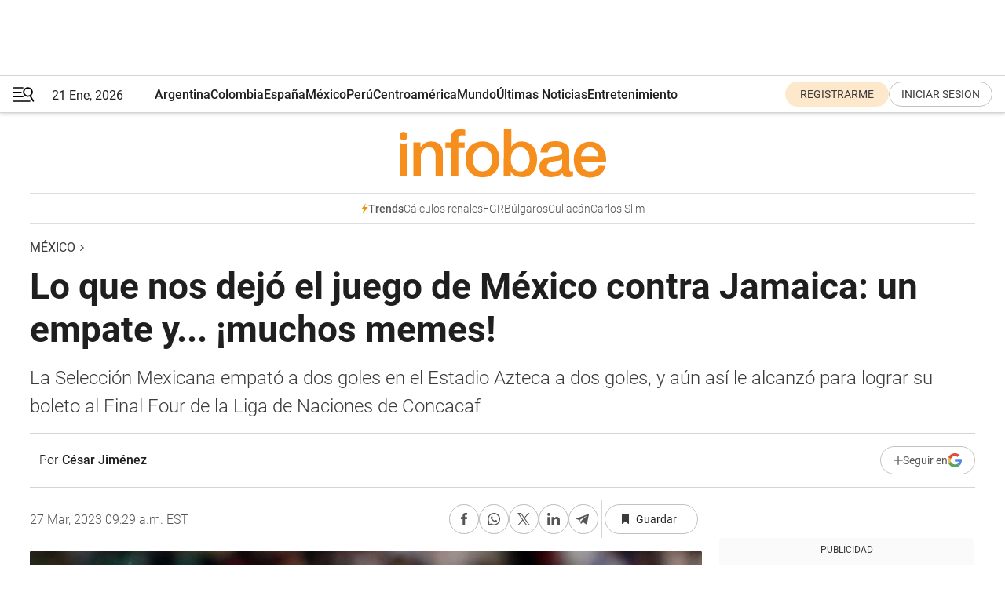

--- FILE ---
content_type: text/html; charset=utf-8
request_url: https://www.infobae.com/mexico/2023/03/27/lo-que-nos-dejo-el-juego-de-mexico-contra-jamaica-un-empate-y-muchos-memes/
body_size: 46562
content:
<!DOCTYPE html><html lang="es" style="scroll-behavior:smooth"><head><meta charSet="UTF-8"/><meta name="MobileOptimized" content="width"/><meta name="HandheldFriendly" content="true"/><meta name="apple-mobile-web-app-capable" content="yes"/><meta name="apple-mobile-web-app-status-bar-style" content="blank-translucent"/><title>Lo que nos dejó el juego de México contra Jamaica: un empate y... ¡muchos memes! - Infobae</title><meta name="title" content="Lo que nos dejó el juego de México contra Jamaica: un empate y... ¡muchos memes! - Infobae"/><meta name="description" content="La Selección Mexicana empató a dos goles en el Estadio Azteca a dos goles, y aún así le alcanzó para lograr su boleto al Final Four de la Liga de Naciones de Concacaf"/><meta http-equiv="X-UA-Compatible" content="IE=edge,chrome=1"/><link rel="preload" as="font" type="font/woff2" crossorigin="" fetchpriority="high" href="https://www.infobae.com/assets/fonts/roboto-v30-latin-regular.woff2"/><link rel="preload" as="font" type="font/woff2" crossorigin="" fetchpriority="high" href="https://www.infobae.com/assets/fonts/roboto-v30-latin-300.woff2"/><link rel="preload" as="font" type="font/woff2" crossorigin="" fetchpriority="high" href="https://www.infobae.com/assets/fonts/roboto-v30-latin-500.woff2"/><link rel="preload" as="font" type="font/woff2" crossorigin="" fetchpriority="high" href="https://www.infobae.com/assets/fonts/roboto-v30-latin-700.woff2"/><link rel="preload" as="font" type="font/woff2" crossorigin="" fetchpriority="high" href="https://www.infobae.com/assets/fonts/roboto-v30-latin-italic.woff2"/><link rel="preload" as="font" type="font/woff2" crossorigin="" fetchpriority="high" href="https://www.infobae.com/assets/fonts/roboto-v30-latin-300italic.woff2"/><link rel="preload" as="font" type="font/woff2" crossorigin="" fetchpriority="high" href="https://www.infobae.com/assets/fonts/roboto-v30-latin-500italic.woff2"/><link rel="preload" as="font" type="font/woff2" crossorigin="" fetchpriority="high" href="https://www.infobae.com/assets/fonts/roboto-v30-latin-700italic.woff2"/><link rel="preload" href="/pf/resources/dist/infobae/css/main.css?d=3773" as="style"/><link rel="stylesheet" href="/pf/resources/dist/infobae/css/main.css?d=3773" media="screen, print"/><link rel="manifest" crossorigin="use-credentials" href="/pf/resources/manifest.json?d=3773"/><script type="application/javascript" id="polyfill-script">if(!Array.prototype.includes||!(window.Object && window.Object.assign)||!window.Promise||!window.Symbol||!window.fetch){document.write('<script type="application/javascript" src="/pf/dist/engine/polyfill.js?d=3773&mxId=00000000" defer=""><\/script>')}</script><script id="fusion-engine-react-script" type="application/javascript" src="/pf/dist/engine/react.js?d=3773&amp;mxId=00000000" defer=""></script><script id="fusion-engine-combinations-script" type="application/javascript" src="/pf/dist/components/combinations/default.js?d=3773&amp;mxId=00000000" defer=""></script><link rel="preconnect" href="https://sb.scorecardresearch.com/"/><link rel="preconnect" href="https://www.google-analytics.com/"/><link rel="preconnect" href="https://s.go-mpulse.net/"/><link rel="preconnect" href="https://fundingchoicesmessages.google.com/"/><link rel="preconnect" href="https://stats.g.doubleclick.net/"/><link rel="preconnect" href="https://www.googletagservices.com/"/><link id="fusion-template-styles" rel="stylesheet" type="text/css"/><link rel="preload" as="image" href="https://www.infobae.com/assets/images/logos/logo_infobae_naranja.svg"/><script src="/pf/resources/dist/infobae/js/main.js?d=3773" defer=""></script><script src="https://d1bl11pgu3tw3h.cloudfront.net/vendor/comscore/5.2.0/streamsense.min.js?org=infobae" defer=""></script><script src="https://sb.scorecardresearch.com/beacon.js" defer=""></script><script defer="">var _comscore = _comscore || []; _comscore.push({ c1: "2", c2: "8030908", options: { enableFirstPartyCookie: true, bypassUserConsentRequirementFor1PCookie: true } }); (function () { var s = document.createElement("script"), el = document.getElementsByTagName("script")[0]; s.async = true; s.src = "https://sb.scorecardresearch.com/cs/8030908/beacon.js"; el.parentNode.insertBefore(s, el); })();</script><script defer="">try{(function(i,s,o,g,r,a,m){i["GoogleAnalyticsObject"]=r;i[r]=i[r]||function(){(i[r].q=i[r].q||[]).push(arguments)},i[r].l=1*new Date;a=s.createElement(o),m=s.getElementsByTagName(o)[0];a.async=0;a.src=g;m.parentNode.insertBefore(a,m)})(window,document,"script","https://www.google-analytics.com/analytics.js","ga");ga("create","UA-759511-1","auto");ga("send","pageview");}catch(error){console.log("Error al inicializar gaScript:",error);}</script><script src="https://www.googletagmanager.com/gtag/js?id=G-Q2J791G3GV" async=""></script><script defer="">try{window.dataLayer = window.dataLayer || [];function gtag(){dataLayer.push(arguments);}gtag('js', new Date());gtag('config', 'G-Q2J791G3GV');}catch(error){console.log("Error al inicializar gaScript4:",error);}</script><script id="ebx" src="//applets.ebxcdn.com/ebx.js" async=""></script><script async="" src="https://functions.adnami.io/api/macro/adsm.macro.infobae.com.js"></script><script src="https://accounts.google.com/gsi/client" async="" defer=""></script><script>
  !function(e,o,n,i){if(!e){e=e||{},window.permutive=e,e.q=[];var t=function(){return([1e7]+-1e3+-4e3+-8e3+-1e11).replace(/[018]/g,function(e){return(e^(window.crypto||window.msCrypto).getRandomValues(new Uint8Array(1))[0]&15>>e/4).toString(16)})};e.config=i||{},e.config.apiKey=o,e.config.workspaceId=n,e.config.environment=e.config.environment||"production",(window.crypto||window.msCrypto)&&(e.config.viewId=t());for(var g=["addon","identify","track","trigger","query","segment","segments","ready","on","once","user","consent"],r=0;r<g.length;r++){var w=g[r];e[w]=function(o){return function(){var n=Array.prototype.slice.call(arguments,0);e.q.push({functionName:o,arguments:n})}}(w)}}}(window.permutive,"0cd2c32e-1a14-4e1f-96f0-a022c497b9cb","aa463839-b614-4c77-b5e9-6cdf10e1960c",{"consentRequired": true});
    window.googletag=window.googletag||{},window.googletag.cmd=window.googletag.cmd||[],window.googletag.cmd.push(function(){if(0===window.googletag.pubads().getTargeting("permutive").length){var e=window.localStorage.getItem("_pdfps");window.googletag.pubads().setTargeting("permutive",e?JSON.parse(e):[]);var o=window.localStorage.getItem("permutive-id");o&&(window.googletag.pubads().setTargeting("puid",o),window.googletag.pubads().setTargeting("ptime",Date.now().toString())),window.permutive.config.viewId&&window.googletag.pubads().setTargeting("prmtvvid",window.permutive.config.viewId),window.permutive.config.workspaceId&&window.googletag.pubads().setTargeting("prmtvwid",window.permutive.config.workspaceId)}});
    </script><script async="" src="https://a564e303-c351-48a1-b5d1-38585e343734.edge.permutive.app/aa463839-b614-4c77-b5e9-6cdf10e1960c-web.js"></script><script defer="">try{function classThemeChange(){const e=window.localStorage.getItem("theme"),a=document.querySelector("html");a.classList.contains("dark")||"dark"!==e||a.classList.add("dark"),a.classList.contains("dark")&&""===e&&a.classList.remove("dark")}window.addEventListener("themeChange",classThemeChange),classThemeChange();}catch(error){console.log("Error al inicializar themeJS:", error);}</script><script>try{(function(w,d,s,l,i){w[l]=w[l]||[];w[l].push({'gtm.start': new Date().getTime(),event:'gtm.js'});var f=d.getElementsByTagName(s)[0], j=d.createElement(s),dl=l!='dataLayer'?'&l='+l:'';j.async=true;j.src= 'https://www.googletagmanager.com/gtm.js?id='+i+dl;f.parentNode.insertBefore(j,f); })(window,document,'script','dataLayer','GTM-KTGQDC9');}catch(error){console.log("Error al inicializar gtmScript:",error);}</script><script>
  "undefined"!=typeof window&&(window.googlefc=window.googlefc||{},window.googlefc.callbackQueue=window.googlefc.callbackQueue||[],window.googlefc.callbackQueue.push({CONSENT_DATA_READY(){__tcfapi("addEventListener",2.2,(e,o)=>{if(o){console.log("Success getting consent data");let t=JSON.parse(localStorage.getItem("permutive-consent"));if(e?.gdprApplies){if(console.log("Country applies GDPR"),e?.eventStatus==="useractioncomplete"){console.log("First time modal");let n=e.purpose.consents["1"];n?(console.log("Consent accepted"),window.permutive.consent({opt_in:!0,token:"123"})):(console.log("Consent refused"),window.permutive.consent({opt_in:!1}))}else console.log("Consent already granted, skipping.")}else t?.opt_in?console.log("Consent already accepted for non-GDPR country, skipping."):(console.log("No previous consent found; automatically accepting consent."),window.permutive.consent({opt_in:!0,token:"123"}))}else console.error("Error getting consent data")})}}));
  </script><script defer="">try{!function(f,b,e,v,n,t,s) {if(f.fbq)return;n=f.fbq=function(){n.callMethod? n.callMethod.apply(n,arguments):n.queue.push(arguments)}; if(!f._fbq)f._fbq=n;n.push=n;n.loaded=!0;n.version='2.0'; n.queue=[];t=b.createElement(e);t.async=!0; t.src=v;s=b.getElementsByTagName(e)[0]; s.parentNode.insertBefore(t,s)}(window, document,'script', 'https://connect.facebook.net/en_US/fbevents.js'); fbq('init', '336383993555320'); fbq('track', 'PageView'); fbq('track', 'ViewContent');}catch(error){console.log("Error al inicializar facebookPixelRawCodeScript:",error);}</script><script src="https://cdn.onesignal.com/sdks/web/v16/OneSignalSDK.page.js" defer=""></script><script>const getCountry=(timeZone)=>{switch(timeZone){case 'America/Argentina/Buenos_Aires':case 'America/Argentina/Catamarca':case 'America/Argentina/ComodRivadavia':case 'America/Argentina/Cordoba':case 'America/Argentina/Jujuy':case 'America/Argentina/La_Rioja':case 'America/Argentina/Mendoza':case 'America/Argentina/Rio_Gallegos':case 'America/Argentina/Salta':case 'America/Argentina/San_Juan':case 'America/Argentina/San_Luis':case 'America/Argentina/Tucuman':case 'America/Argentina/Ushuaia':case 'America/Buenos_Aires':case 'America/Catamarca':case 'America/Cordoba':case 'America/Jujuy':case 'America/Mendoza':case 'America/Rosario':return'Argentina';case 'America/Bahia_Banderas':case 'America/Cancun':case 'America/Chihuahua':case 'America/Ciudad_Juarez':case 'America/Ensenada':case 'America/Hermosillo':case 'America/Matamoros':case 'America/Mazatlan':case 'America/Merida':case 'America/Mexico_City':case 'America/Monterrey':case 'America/Ojinaga':case 'America/Santa_Isabel':case 'America/Tijuana':case 'Mexico/BajaNorte':case 'Mexico/BajaSur':case 'Mexico/General':return'México';case 'Africa/Ceuta':case 'Atlantic/Canary':case 'Europe/Madrid':return'España';case 'America/Lima':return'Perú';case 'America/Bogota':return'Colombia';default:return'Otros'}};const country=getCountry(Intl.DateTimeFormat().resolvedOptions().timeZone);const getActionMessage=()=>{if(country==='Argentina'){return'Suscribite a nuestras notificaciones para recibir las últimas noticias de Argentina.'}
          if(country==='Otros'){return'Suscríbete a nuestras notificaciones para recibir las últimas noticias de todos los países.'}
          return'Suscríbete a nuestras notificaciones para recibir las últimas noticias de '+country+'.'};window.OneSignalDeferred=window.OneSignalDeferred||[];window.OneSignalDeferred.push(async(OneSignal)=>{await OneSignal.init({appId:'bef19c97-ed8d-479f-a038-e9d3da77d4c9',safari_web_id:'web.onesignal.auto.364542e4-0165-4e49-b6eb-0136f3f4eaa9',notifyButton:{enable:!1},allowLocalhostAsSecureOrigin:!0,serviceWorkerParam:{scope:'/'},serviceWorkerPath:'OneSignalSDKWorker.js',promptOptions:{slidedown:{prompts:[{type:'push',autoPrompt:!0,text:{actionMessage:getActionMessage(),acceptButton:'Suscribirse',cancelButton:'Después'},},],},},welcomeNotification:{title:'¡Bienvenido!',message:'Gracias por suscribirte a las notificaciones',url:'https://www.infobae.com/',},});OneSignal.User.addTag('region',country)})</script><link rel="dns-prefetch" href="https://sb.scorecardresearch.com/"/><link rel="dns-prefetch" href="https://www.google-analytics.com/"/><link rel="dns-prefetch" href="https://s.go-mpulse.net/"/><link rel="dns-prefetch" href="https://fundingchoicesmessages.google.com/"/><link rel="dns-prefetch" href="https://stats.g.doubleclick.net/"/><link rel="dns-prefetch" href="https://www.googletagservices.com/"/><meta name="viewport" content="width=device-width, initial-scale=1.0, user-scalable=yes, minimum-scale=0.5, maximum-scale=2.0"/><meta name="google-site-verification" content="DqMfuNB2bg-Ou_FEVXxZuzmDpPJ1ZVmOQVvwfJACGmM"/><link rel="canonical" href="https://www.infobae.com/mexico/2023/03/27/lo-que-nos-dejo-el-juego-de-mexico-contra-jamaica-un-empate-y-muchos-memes/"/><link rel="amphtml" href="https://www.infobae.com/mexico/2023/03/27/lo-que-nos-dejo-el-juego-de-mexico-contra-jamaica-un-empate-y-muchos-memes/?outputType=amp-type"/><meta property="keywords" content="memes,selección mexicana,virales,Concacaf,Diego Cocca,mexico-deportes"/><meta name="robots" content="index, follow"/><meta name="googlebot" content="index, follow"/><meta name="robots" content="max-image-preview:large"/><meta name="distribution" content="global"/><meta name="rating" content="general"/><meta name="language" content="es_ES"/><link rel="alternate" type="application/rss+xml" title="RSS de México - Infobae" href="https://www.infobae.com/arc/outboundfeeds/rss/category/mexico/"/><meta name="news_keywords" content="memes,selección mexicana,virales,Concacaf,Diego Cocca,mexico-deportes"/><meta property="article:section" content="México"/><meta property="article:published_time" content="2023-03-27T13:29:47.107Z"/><meta property="article:tag" content="memes"/><meta property="article:tag" content="selección mexicana"/><meta property="article:tag" content="virales"/><meta property="article:tag" content="Concacaf"/><meta property="article:tag" content="Diego Cocca"/><meta property="article:tag" content="mexico-deportes"/><meta property="article:opinion" content="false"/><meta name="twitter:card" content="summary_large_image"/><meta name="twitter:creator" content="@infobae"/><meta name="twitter:description" content="La Selección Mexicana empató a dos goles en el Estadio Azteca a dos goles, y aún así le alcanzó para lograr su boleto al Final Four de la Liga de Naciones de Concacaf"/><meta name="twitter:image" content="https://www.infobae.com/resizer/v2/4OI4TNDLVCVAJEC3KUEJBI6U3I.jpg?auth=746e43ed061c8354e512553e7ec310b87fad5de0ab824f75021518e6186d220e&amp;smart=true&amp;width=1024&amp;height=512&amp;quality=85"/><meta name="twitter:site" content="@infobae"/><meta name="twitter:title" content="Lo que nos dejó el juego de México contra Jamaica: un empate y... ¡muchos memes!"/><meta property="twitter:domain" content="infobae.com"/><meta property="twitter:url" content="https://www.infobae.com/mexico/2023/03/27/lo-que-nos-dejo-el-juego-de-mexico-contra-jamaica-un-empate-y-muchos-memes/"/><meta property="og:title" content="Lo que nos dejó el juego de México contra Jamaica: un empate y... ¡muchos memes!"/><meta property="og:description" content="La Selección Mexicana empató a dos goles en el Estadio Azteca a dos goles, y aún así le alcanzó para lograr su boleto al Final Four de la Liga de Naciones de Concacaf"/><meta property="og:url" content="https://www.infobae.com/mexico/2023/03/27/lo-que-nos-dejo-el-juego-de-mexico-contra-jamaica-un-empate-y-muchos-memes/"/><meta property="og:type" content="article"/><meta property="og:site_name" content="infobae"/><meta property="og:locale" content="es_LA"/><meta property="og:image" itemProp="image" content="https://www.infobae.com/resizer/v2/4OI4TNDLVCVAJEC3KUEJBI6U3I.jpg?auth=746e43ed061c8354e512553e7ec310b87fad5de0ab824f75021518e6186d220e&amp;smart=true&amp;width=1200&amp;height=630&amp;quality=85"/><meta property="og:image:width" content="1200"/><meta property="og:image:height" content="630"/><meta property="fb:app_id" content="907935373302455"/><meta property="fb:pages" content="34839376970"/><meta property="fb:pages" content="436205896728888"/><meta property="fb:pages" content="142361755806396"/><meta name="isDFP" content="true"/><meta name="dfpPageType" content="nota"/><meta name="dfp_path" content="infobae/mexico"/><meta property="article:publisher" content="https://www.facebook.com/infobae"/><script type="application/ld+json">{"@context":"https://schema.org","@type":"NewsMediaOrganization","name":"Infobae","description":"El sitio de noticias en español más leído en el mundo. Con redacciones en Ciudad de México, Madrid, Bogotá, Lima y Buenos Aires; y corresponsales en las principales ciudades del mundo.","email":"contacto@infobae.com","url":"https://www.infobae.com","sameAs":["https://www.facebook.com/Infobae/","https://www.youtube.com/@Infobae","https://x.com/infobae","https://es.wikipedia.org/wiki/Infobae","https://whatsapp.com/channel/0029VaUrd33DOQIPc5yL4Z16"],"logo":{"@type":"ImageObject","url":"https://www.infobae.com/resizer/v2/NCYGYV4JW5CQHKEULJMKQU6MZU.png?auth=31eb621d6ad5fda030d6c893a4efe3120a76cc8178216c9c9a07fd3dd89a360f&width=255&height=60&quality=90","height":60,"width":255}}</script><script type="application/ld+json">{"@context":"https://schema.org","@type":"BreadcrumbList","itemListElement":[{"@type":"ListItem","position":1,"item":{"@id":"https://infobae.com","name":"Infobae"}},{"@type":"ListItem","position":2,"item":{"@id":"https://infobae.com/mexico","name":"México"}}]}</script><script type="application/ld+json">{"@context":"https://schema.org","@type":"NewsArticle","headline":"Lo que nos dejó el juego de México contra Jamaica: un empate y... ¡muchos memes!","description":"La Selección Mexicana empató a dos goles en el Estadio Azteca a dos goles, y aún así le alcanzó para lograr su boleto al Final Four de la Liga de Naciones de Concacaf","articleBody":"El debut de Diego Cocca como director técnico de la Selección Mexicana ante la afición que más cuesta convencer, la del Estadio Azteca, no acabó con una victoria para el ‘Tri’, aunque sí le alcanzó para obtener su boleto de entrada al Final Four de la Liga de Naciones de Concacaf. Los mexicanos salieron decididos a convencer de que la era de Gerardo Tata Martino había quedado atrás. Con abucheos tanto para Guillermo Ochoa, Raúl Jiménez y hasta para el mismo Diego Cocca el juego en el Coloso de Santa Úrsula se desarrolló con varios sobresaltos. Desde un homenaje en las pantallas del Azteca para el actor y comediante Xavier López Chabelo, el gol tempranero de Jamaica, el autogol de Edson Álvarez, la suspensión del juego debido a una tormenta eléctrica y el resultado final marcaron el domingo. Entre las críticas que surgieron por el resultado se encontraron las del periodista David Faitelson, quien calificó como “miserable” el empate que Jamaica le sacó a México y afirmó que esta selección, que apenas empezó su era “no merece más que un sonoro y profundo abucheo”. “Si Diego Cooca no entiende que hay (que) reconstruir completamente a la selección, los resultados no llegarán. El futbol mexicano tocó fondo. Hay que empezar de ‘cero’...”, escribió el periodista de ESPN en una serie de publicaciones desde sus redes sociales. Pero las críticas de José Ramón Fernández escalaron aún más, pues afirmó que sería mejor que México no tenga una selección de futbol y que en lugar de ello busque “otros deportes de conjunto en los que destacar…”. Andrés Vaca también habló sobre los abucheos al ¿Tri’ durante el juego ante Jamaica, y destacó que se trata de una expresión de desaprobación por parte de la afición sobre jugadores que ya no deberían estar ocupando un lugar en el seleccionado nacional. “Inexplicable que antes sea Raúl una opción que Giménez”, escribió en sus redes sociales ante el cambio en la delantera, en la que Diego Cocca optó por Raúl Jiménez, jugador del Wolverhampton de Inglaterra, en lugar del enrachado delantero del Feyenoord, Santiago Giménez, quien incluso pelea con su club la liga en Países Bajos. El juego se suspendió momentáneamente debido a una tormenta eléctrica que cayó en la zona sur de la Ciudad de México, y aficionados dejaron ver al arquero Guillermo Ochoa su molestia porque el ‘Tri’ iba perdiendo ya por un marcado de dos goles a uno. “¡Acevedo, Acevedo, Acevedo!”, fue el grito que marcó la salida del portero mexicano por el túnel cuando se retiraron de la cancha, como exigencia para que el portero de Santos, Carlos Acevedo retomara la titularidad. El juego de México pareció más agresivo durante el segundo tiempo del encuentro, cuando el marcador ya se encontraba empatado a dos goles. La selección de Diego Cocca tuvo un poco más de profundidad dentro del área jamaiquina con los ingresos de Julián Araujo en sustitución de Jorge Sánchez, así como con el ingreso de Raúl Jiménez en sustitución de Henry Martin; y de Diego Laynez por Orbelin Pineda, quien anotó el primer gol para el equipo mexicano. Diego Laynez incluso estrelló un disparo en el travesaño, mientras que Raúl Jiménez dejó escapar una oportunidad en la que se encontró solo frente al marco y cuyo tiro fue desviado por la saga de Jamaica. Incluso Luis Chávez, el jugador que se lució en el mundial pasado por su gol ante Arabia Saudita y que hizo a México soñar con la siguiente fase, disparó en un par de ocasiones desde fuera del área, pero sin éxito. “Chávez y 10 más”, llegó a escribir el periodista Andrés Vaca en sus redes sociales ante el juego del mediocampista del Pachuca.","url":"https://www.infobae.com/mexico/2023/03/27/lo-que-nos-dejo-el-juego-de-mexico-contra-jamaica-un-empate-y-muchos-memes/","dateCreated":"2023-03-27T12:59:42Z","dateModified":"2023-03-27T13:29:47Z","datePublished":"2023-03-27T13:29:47Z","mainEntityOfPage":{"@type":"WebPage","@id":"https://www.infobae.com/mexico/2023/03/27/lo-que-nos-dejo-el-juego-de-mexico-contra-jamaica-un-empate-y-muchos-memes/"},"articleSection":"México","creator":{"@type":"Person","name":"César Jiménez","url":"https://www.infobae.com"},"keywords":"memes,selección mexicana,virales,Concacaf,Diego Cocca,mexico-deportes","isAccessibleForFree":true,"copyrightYear":2023,"copyrightHolder":{"@type":"Organization","name":"Infobae","url":"https://www.infobae.com"},"inLanguage":"es-MX","contentLocation":{"@type":"Place","name":"México"},"publisher":{"@type":"Organization","name":"infobae","logo":{"@type":"ImageObject","url":"https://www.infobae.com/resizer/v2/NCYGYV4JW5CQHKEULJMKQU6MZU.png?auth=31eb621d6ad5fda030d6c893a4efe3120a76cc8178216c9c9a07fd3dd89a360f&width=255&height=60&quality=90","height":60,"width":255}},"author":{"@type":"Person","name":"César Jiménez","url":"https://www.infobae.com"},"image":[{"@type":"ImageObject","url":"https://www.infobae.com/resizer/v2/4OI4TNDLVCVAJEC3KUEJBI6U3I.jpg?auth=746e43ed061c8354e512553e7ec310b87fad5de0ab824f75021518e6186d220e&smart=true&width=1200&height=675&quality=85","width":1200,"height":675},{"@type":"ImageObject","url":"https://www.infobae.com/resizer/v2/4OI4TNDLVCVAJEC3KUEJBI6U3I.jpg?auth=746e43ed061c8354e512553e7ec310b87fad5de0ab824f75021518e6186d220e&smart=true&width=1200&height=900&quality=85","width":1200,"height":900},{"@type":"ImageObject","url":"https://www.infobae.com/resizer/v2/4OI4TNDLVCVAJEC3KUEJBI6U3I.jpg?auth=746e43ed061c8354e512553e7ec310b87fad5de0ab824f75021518e6186d220e&smart=true&width=1200&height=1200&quality=85","width":1200,"height":1200}]}</script><link rel="shortcut icon" type="image/x-icon" href="/pf/resources/favicon/favicon-32x32.png?d=3773"/><link rel="icon" sizes="16x16" type="image/png" href="/pf/resources/favicon/favicon-16x16.png?d=3773"/><link rel="icon" type="image/png" sizes="32x32" href="/pf/resources/favicon/favicon-32x32.png?d=3773"/><link rel="apple-touch-icon" href="/pf/resources/favicon/apple-touch-icon.png?d=3773"/><link rel="apple-touch-icon-precomposed" href="/pf/resources/favicon/apple-touch-icon-precomposed.png?d=3773"/><link rel="apple-touch-icon-120x120" href="/pf/resources/favicon/apple-touch-icon-120x120.png?d=3773"/><link rel="apple-touch-icon-120x120-precomposed" href="/pf/resources/favicon/apple-touch-icon-120x120-precomposed.png?d=3773"/><link rel="apple-touch-icon-152x152" href="/pf/resources/favicon/apple-touch-icon-152x152.png?d=3773"/><link rel="apple-touch-icon-152x152-precomposed" href="/pf/resources/favicon/apple-touch-icon-152x152-precomposed.png?d=3773"/><link rel="shortcut icon" sizes="192x192" href="/pf/resources/favicon/android-chrome-192x192.png?d=3773"/><link rel="shortcut icon" sizes="512x512" href="/pf/resources/favicon/android-chrome-512x512.png?d=3773"/><script async="" src="https://www.google.com/adsense/search/ads.js"></script><script>
        (function(g,o){
          g[o] = g[o] || function () {
            (g[o]['q'] = g[o]['q'] || []).push(arguments)
          }, g[o]['t'] = 1 * new Date
        })(window,'_googCsa');
      </script>
<script>(window.BOOMR_mq=window.BOOMR_mq||[]).push(["addVar",{"rua.upush":"false","rua.cpush":"false","rua.upre":"false","rua.cpre":"false","rua.uprl":"false","rua.cprl":"false","rua.cprf":"false","rua.trans":"","rua.cook":"false","rua.ims":"false","rua.ufprl":"false","rua.cfprl":"false","rua.isuxp":"false","rua.texp":"norulematch","rua.ceh":"false","rua.ueh":"false","rua.ieh.st":"0"}]);</script>
                              <script>!function(e){var n="https://s.go-mpulse.net/boomerang/";if("False"=="True")e.BOOMR_config=e.BOOMR_config||{},e.BOOMR_config.PageParams=e.BOOMR_config.PageParams||{},e.BOOMR_config.PageParams.pci=!0,n="https://s2.go-mpulse.net/boomerang/";if(window.BOOMR_API_key="C7HNE-7B57D-WM7L2-K2VFG-FX3EW",function(){function e(){if(!o){var e=document.createElement("script");e.id="boomr-scr-as",e.src=window.BOOMR.url,e.async=!0,i.parentNode.appendChild(e),o=!0}}function t(e){o=!0;var n,t,a,r,d=document,O=window;if(window.BOOMR.snippetMethod=e?"if":"i",t=function(e,n){var t=d.createElement("script");t.id=n||"boomr-if-as",t.src=window.BOOMR.url,BOOMR_lstart=(new Date).getTime(),e=e||d.body,e.appendChild(t)},!window.addEventListener&&window.attachEvent&&navigator.userAgent.match(/MSIE [67]\./))return window.BOOMR.snippetMethod="s",void t(i.parentNode,"boomr-async");a=document.createElement("IFRAME"),a.src="about:blank",a.title="",a.role="presentation",a.loading="eager",r=(a.frameElement||a).style,r.width=0,r.height=0,r.border=0,r.display="none",i.parentNode.appendChild(a);try{O=a.contentWindow,d=O.document.open()}catch(_){n=document.domain,a.src="javascript:var d=document.open();d.domain='"+n+"';void(0);",O=a.contentWindow,d=O.document.open()}if(n)d._boomrl=function(){this.domain=n,t()},d.write("<bo"+"dy onload='document._boomrl();'>");else if(O._boomrl=function(){t()},O.addEventListener)O.addEventListener("load",O._boomrl,!1);else if(O.attachEvent)O.attachEvent("onload",O._boomrl);d.close()}function a(e){window.BOOMR_onload=e&&e.timeStamp||(new Date).getTime()}if(!window.BOOMR||!window.BOOMR.version&&!window.BOOMR.snippetExecuted){window.BOOMR=window.BOOMR||{},window.BOOMR.snippetStart=(new Date).getTime(),window.BOOMR.snippetExecuted=!0,window.BOOMR.snippetVersion=12,window.BOOMR.url=n+"C7HNE-7B57D-WM7L2-K2VFG-FX3EW";var i=document.currentScript||document.getElementsByTagName("script")[0],o=!1,r=document.createElement("link");if(r.relList&&"function"==typeof r.relList.supports&&r.relList.supports("preload")&&"as"in r)window.BOOMR.snippetMethod="p",r.href=window.BOOMR.url,r.rel="preload",r.as="script",r.addEventListener("load",e),r.addEventListener("error",function(){t(!0)}),setTimeout(function(){if(!o)t(!0)},3e3),BOOMR_lstart=(new Date).getTime(),i.parentNode.appendChild(r);else t(!1);if(window.addEventListener)window.addEventListener("load",a,!1);else if(window.attachEvent)window.attachEvent("onload",a)}}(),"".length>0)if(e&&"performance"in e&&e.performance&&"function"==typeof e.performance.setResourceTimingBufferSize)e.performance.setResourceTimingBufferSize();!function(){if(BOOMR=e.BOOMR||{},BOOMR.plugins=BOOMR.plugins||{},!BOOMR.plugins.AK){var n=""=="true"?1:0,t="",a="clnhyyqx3thii2lqtzwq-f-f13c24844-clientnsv4-s.akamaihd.net",i="false"=="true"?2:1,o={"ak.v":"39","ak.cp":"619111","ak.ai":parseInt("650669",10),"ak.ol":"0","ak.cr":8,"ak.ipv":4,"ak.proto":"h2","ak.rid":"4b05c074","ak.r":41406,"ak.a2":n,"ak.m":"dscr","ak.n":"ff","ak.bpcip":"18.218.124.0","ak.cport":44024,"ak.gh":"23.216.9.134","ak.quicv":"","ak.tlsv":"tls1.3","ak.0rtt":"","ak.0rtt.ed":"","ak.csrc":"-","ak.acc":"","ak.t":"1768988269","ak.ak":"hOBiQwZUYzCg5VSAfCLimQ==muq5WNVTnbZ1r7aBuOdzkos2j0lPNKMbXSvkJD7i8q29OtH8Pwfb42lwZvjf185c6WY3XqpU/+XPh1YEOJEh06bztpmwzwcZn/8g2kB2P4n7a3GXv5er4TVomtX7fFfjkKFUZH3iWRMp5j8p6TD4ORandOU5NVF4mMqAF7lRdRPY2ZHyVf6l/9bGzX6V2ajtl4Hsbr1PlBzES8gFughOMAIY7MeowBJ5lMkNu8kxhbwvV7mF7kSHpXJDygngm8en9/TgEchosOURftQkH4u9w5tp5qvx0svmEW4n75qafK6E+g6xz3GjZOq1vAhiFSESg8Gay6cxG3cCRIQqIEE7XuFUec8jpV3FyhjhPvf/Y7KycVzarOwpiQ80DJtoerJ8sPO1rfQSNScKww6K6TU/+DLdkd1SL7i9j62KJAmm2HY=","ak.pv":"136","ak.dpoabenc":"","ak.tf":i};if(""!==t)o["ak.ruds"]=t;var r={i:!1,av:function(n){var t="http.initiator";if(n&&(!n[t]||"spa_hard"===n[t]))o["ak.feo"]=void 0!==e.aFeoApplied?1:0,BOOMR.addVar(o)},rv:function(){var e=["ak.bpcip","ak.cport","ak.cr","ak.csrc","ak.gh","ak.ipv","ak.m","ak.n","ak.ol","ak.proto","ak.quicv","ak.tlsv","ak.0rtt","ak.0rtt.ed","ak.r","ak.acc","ak.t","ak.tf"];BOOMR.removeVar(e)}};BOOMR.plugins.AK={akVars:o,akDNSPreFetchDomain:a,init:function(){if(!r.i){var e=BOOMR.subscribe;e("before_beacon",r.av,null,null),e("onbeacon",r.rv,null,null),r.i=!0}return this},is_complete:function(){return!0}}}}()}(window);</script></head><body class="nd-body"><noscript><img src="https://sb.scorecardresearch.com/p?c1=2&amp;c2=8030908&amp;cv=4.4.0&amp;cj=1"/></noscript><noscript><iframe src="https://www.googletagmanager.com/ns.html?id=GTM-KTGQDC9" height="0" width="0" style="display:none;visibility:hidden"></iframe></noscript><noscript><img height="1" width="1" style="display:none" src="https://www.facebook.com/tr?id=336383993555320&ev=PageView&noscript=1"/></noscript><div id="fusion-app" class="fusion-app | infobae grid"><div class="article-right-rail-centered "><div class="article-right-rail-centered-layout "><nav><div class="interstitial_800x600 ad-wrapper"><div id="infobae_mexico_nota_interstitial_800x600" class="ad-interstitial-bg hide"></div><div class="dfpAd ad-interstitial"><button id="infobae_mexico_nota_interstitial_800x600_close" aria-label="infobae_mexico_nota_interstitial_800x600" class="close_ad hide"><i class="close"></i></button><div id="infobae/mexico/nota/interstitial_800x600" class="infobae/mexico/nota/interstitial_800x600 arcad"></div></div></div><div style="position:relative"><div class="masthead-navbar " id="mastheadnavbar"><div class="site-header" id="siteheader"><div class="sticky-navbar-ad-container"><div class="top_banner_970x80 ad-wrapper"><div class="dfpAd ad-top-banner"><div id="infobae/mexico/nota/top_banner_970x80" class="infobae/mexico/nota/top_banner_970x80 arcad"></div></div></div></div><div class="sectionnav-container"><span aria-label="Menu" class="hamburger hamburger-wrapper close" role="button" tabindex="-1"><svg viewBox="0 0 28 20" id="hamburger-icon" xmlns="http://www.w3.org/2000/svg" class="hamburger-icon" data-name="hamburger-icon" fill=""><path d="M27.8061 18.2936L23.9009 11.7199C26.6545 9.62581 27.2345 5.75713 25.1799 2.96266C23.0598 0.111715 18.9446 -0.552677 15.9985 1.50445C14.5751 2.49996 13.6279 3.97419 13.3517 5.66252C13.0628 7.34757 13.4737 9.04405 14.498 10.4274C16.2587 12.8169 19.499 13.7133 22.2858 12.6261L26.1944 19.1875C26.3514 19.4517 26.5513 19.6089 26.7784 19.668C26.9927 19.7238 27.2342 19.6816 27.4707 19.5593C28.2062 19.1465 28.0218 18.6387 27.8221 18.2846L27.8061 18.2936ZM24.3917 7.88058C24.0673 9.0572 23.2806 10.0477 22.1932 10.6578C21.1218 11.259 19.8172 11.4316 18.6191 11.1196C16.1094 10.466 14.6138 7.94849 15.2862 5.50947C15.9587 3.07045 18.5492 1.61694 21.0589 2.27047C23.5686 2.92401 25.0642 5.44156 24.3917 7.88058Z" fill=""></path><path d="M0 1.129C0 0.675362 0.371315 0.307617 0.829355 0.307617H12.9866C13.4446 0.307617 13.8159 0.675362 13.8159 1.129C13.8159 1.58264 13.4446 1.95038 12.9866 1.95038H0.829355C0.371315 1.95038 0 1.58264 0 1.129ZM0 7.04295C0 6.58931 0.371315 6.22157 0.829355 6.22157H10.5951C11.0531 6.22157 11.4245 6.58931 11.4245 7.04295C11.4245 7.49659 11.0531 7.86433 10.5951 7.86433H0.829355C0.371315 7.86433 0 7.49659 0 7.04295ZM0 12.9569C0 12.5033 0.371315 12.1355 0.829355 12.1355H12.9866C13.4446 12.1355 13.8159 12.5033 13.8159 12.9569C13.8159 13.4105 13.4446 13.7783 12.9866 13.7783H0.829355C0.371315 13.7783 0 13.4105 0 12.9569ZM0 18.8709C0 18.4172 0.371315 18.0495 0.829355 18.0495H22.4792C22.9372 18.0495 23.3086 18.4172 23.3086 18.8709C23.3086 19.3245 22.9372 19.6922 22.4792 19.6922H0.829355C0.371315 19.6922 0 19.3245 0 18.8709Z" fill=""></path></svg></span><a aria-label="infobae" class="site-logo" href="https://www.infobae.com/"><span class="site-logo"><img alt="Infobae" class="logo-image" height="25px" src="https://www.infobae.com/assets/images/logos/logo_infobae_naranja.svg" width="105px" fetchpriority="high" loading="eager"/></span></a><p class="date-info">21 Ene, 2026</p><div class="login-register-container"></div></div></div><nav class="content side-menu" id="side-menu" style="top:undefinedpx;height:calc(100vh - undefinedpx)"><div class="side-menu-sticky-items"><div class="queryly_searchicon_img"><label for="queryly_toggle" id="queryly-label"><button>Buscar en todo el sitio<svg id="search-icon" data-name="search-icon" xmlns="http://www.w3.org/2000/svg" viewBox="0 0 30 30"><path d="M20.35,17.59a10.43,10.43,0,1,0-3.21,3l7.7,7.65a2.19,2.19,0,1,0, 3.17-3l-.08-.07Zm-8.53.72a6.74,6.74,0,1,1,6.74-6.75,6.74,6.74,0,0,1-6.74,6.75Zm0,0"></path></svg></button></label></div></div><div class="dropdown"><div id="dropdown-item-ctn0" class="dropdown-item-ctn"><a class="item non-bold" href="https://www.infobae.com/?noredirect" rel="noopener noreferrer">Argentina</a></div><div id="dropdown-body0" class="dropdown-body"></div></div><div class="dropdown"><div id="dropdown-item-ctn2" class="dropdown-item-ctn"><a class="item non-bold" href="https://www.infobae.com/colombia/" rel="noopener noreferrer">Colombia</a></div><div id="dropdown-body2" class="dropdown-body"></div></div><div class="dropdown"><div id="dropdown-item-ctn4" class="dropdown-item-ctn"><a class="item non-bold" href="https://www.infobae.com/espana/" rel="noopener noreferrer">España</a></div><div id="dropdown-body4" class="dropdown-body"></div></div><div class="dropdown"><div id="dropdown-item-ctn6" class="dropdown-item-ctn"><a class="item non-bold" href="https://www.infobae.com/mexico/" rel="noopener noreferrer">México</a></div><div id="dropdown-body6" class="dropdown-body"></div></div><div class="dropdown"><div id="dropdown-item-ctn8" class="dropdown-item-ctn"><a class="item non-bold" href="https://www.infobae.com/peru/" rel="noopener noreferrer">Perú</a></div><div id="dropdown-body8" class="dropdown-body"></div></div><div class="dropdown"><div id="dropdown-item-ctn10" class="dropdown-item-ctn"><a class="item non-bold" href="https://www.infobae.com/centroamerica/" rel="noopener noreferrer">Centroamérica</a></div><div id="dropdown-body10" class="dropdown-body"></div></div><div class="dropdown"><div id="dropdown-item-ctn12" class="dropdown-item-ctn"><a class="item" href="https://www.infobae.com/america/" rel="noopener noreferrer">Mundo</a><div aria-label="Menu Item" class="icon-dropdown" role="button" tabindex="-1"><svg id="down-icon0" width="12" height="12" viewBox="0 0 12 8" fill="none" xmlns="http://www.w3.org/2000/svg" class="icon-drop "><path d="M-9.87742e-07 1.167C-9.69427e-07 0.748023 0.335182 0.41284 0.754162 0.41284C0.969636 0.41284 1.17314 0.496636 1.31679 0.652256L5.98541 5.72789L10.654 0.652257C10.9294 0.341015 11.4082 0.293132 11.7314 0.568461C12.0546 0.84379 12.0905 1.32262 11.8152 1.64584C11.8032 1.65781 11.7913 1.68175 11.7793 1.69372L6.54804 7.36789C6.26074 7.67913 5.78191 7.6911 5.47067 7.41577C5.4587 7.4038 5.44673 7.39183 5.42278 7.36789L0.203504 1.68175C0.071824 1.5381 -9.96114e-07 1.35853 -9.87742e-07 1.167Z" fill="#9B9B9B"></path></svg></div></div><div id="dropdown-body12" class="dropdown-body"><a class="dropdown-item" href="https://www.infobae.com/venezuela/"><span class="dropdown-submenu">Venezuela</span></a><a class="dropdown-item" href="https://www.infobae.com/economist/"><span class="dropdown-submenu">The economist</span></a><a class="dropdown-item" href="https://www.infobae.com/wapo/"><span class="dropdown-submenu">The Washington Post</span></a><a class="dropdown-item" href="https://www.infobae.com/america/realeza/"><span class="dropdown-submenu">Realeza</span></a></div></div><div class="dropdown"><div id="dropdown-item-ctn14" class="dropdown-item-ctn"><a class="item non-bold" href="https://www.infobae.com/mexico/ultimas-noticias/" rel="noopener noreferrer">Últimas Noticias</a></div><div id="dropdown-body14" class="dropdown-body"></div></div><div class="dropdown"><div id="dropdown-item-ctn16" class="dropdown-item-ctn"><a class="item non-bold" href="https://www.infobae.com/tag/mexico-entretenimiento/" rel="noopener noreferrer">Entretenimiento</a></div><div id="dropdown-body16" class="dropdown-body"></div></div><div class="dropdown"><div id="dropdown-item-ctn18" class="dropdown-item-ctn"><a class="item non-bold" href="https://www.infobae.com/mexico/deportes/" rel="noopener noreferrer">México Deportes</a></div><div id="dropdown-body18" class="dropdown-body"></div></div><div class="dropdown"><div id="dropdown-item-ctn20" class="dropdown-item-ctn"><a class="item non-bold" href="https://www.infobae.com/tag/narco-en-mexico/" rel="noopener noreferrer">Narco en México</a></div><div id="dropdown-body20" class="dropdown-body"></div></div><div class="dropdown"><div id="dropdown-item-ctn22" class="dropdown-item-ctn"><a class="item non-bold" href="https://www.infobae.com/tag/mexico-virales/" rel="noopener noreferrer">Virales</a></div><div id="dropdown-body22" class="dropdown-body"></div></div><div class="dropdown"><div id="dropdown-item-ctn24" class="dropdown-item-ctn"><a class="item non-bold" href="https://www.infobae.com/tag/mexico-opinion/" rel="noopener noreferrer">Opinión</a></div><div id="dropdown-body24" class="dropdown-body"></div></div><div class="dropdown"><div id="dropdown-item-ctn26" class="dropdown-item-ctn"><a class="item non-bold" href="https://www.infobae.com/cultura/" rel="noopener noreferrer">Cultura</a></div><div id="dropdown-body26" class="dropdown-body"></div></div><div class="dropdown"><div id="dropdown-item-ctn28" class="dropdown-item-ctn"><a class="item" href="https://www.infobae.com/tendencias/" rel="noopener noreferrer">Tendencias</a><div aria-label="Menu Item" class="icon-dropdown" role="button" tabindex="-1"><svg id="down-icon0" width="12" height="12" viewBox="0 0 12 8" fill="none" xmlns="http://www.w3.org/2000/svg" class="icon-drop "><path d="M-9.87742e-07 1.167C-9.69427e-07 0.748023 0.335182 0.41284 0.754162 0.41284C0.969636 0.41284 1.17314 0.496636 1.31679 0.652256L5.98541 5.72789L10.654 0.652257C10.9294 0.341015 11.4082 0.293132 11.7314 0.568461C12.0546 0.84379 12.0905 1.32262 11.8152 1.64584C11.8032 1.65781 11.7913 1.68175 11.7793 1.69372L6.54804 7.36789C6.26074 7.67913 5.78191 7.6911 5.47067 7.41577C5.4587 7.4038 5.44673 7.39183 5.42278 7.36789L0.203504 1.68175C0.071824 1.5381 -9.96114e-07 1.35853 -9.87742e-07 1.167Z" fill="#9B9B9B"></path></svg></div></div><div id="dropdown-body28" class="dropdown-body"><a class="dropdown-item" href="https://www.infobae.com/tendencias/estar-mejor/"><span class="dropdown-submenu">Estar Mejor</span></a></div></div><div class="dropdown"><div id="dropdown-item-ctn30" class="dropdown-item-ctn"><a class="item non-bold" href="https://www.infobae.com/podcasts/" rel="noopener noreferrer">Podcasts</a></div><div id="dropdown-body30" class="dropdown-body"></div></div><div class="dropdown"><div id="dropdown-item-ctn32" class="dropdown-item-ctn"><a class="item non-bold" href="https://www.infobae.com/malditos-nerds/" rel="noopener noreferrer">Malditos Nerds</a></div><div id="dropdown-body32" class="dropdown-body"></div></div><div class="dropdown"><div id="dropdown-item-ctn34" class="dropdown-item-ctn"><a class="item non-bold" href="https://www.infobae.com/tag/espana-salud/" rel="noopener noreferrer">Salud</a></div><div id="dropdown-body34" class="dropdown-body"></div></div><div class="dropdown"><div id="dropdown-item-ctn36" class="dropdown-item-ctn"><a class="item non-bold" href="https://www.infobae.com/tecno/" rel="noopener noreferrer">Tecno</a></div><div id="dropdown-body36" class="dropdown-body"></div></div><div class="dark-mode-btn "><div class="dark-mode-btn__container "><div class="dark-mode-btn__toggler "><div class="dark-mode-btn__circle "></div><svg class="light-icon" width="12" height="12" viewBox="0 0 12 12" fill="none" xmlns="http://www.w3.org/2000/svg"><path d="M12 6.10608C11.8953 6.34856 11.7107 6.445 11.4462 6.43122C11.2092 6.41745 10.9722 6.43122 10.738 6.42847C10.4762 6.42847 10.2861 6.24385 10.2861 6.00137C10.2861 5.75614 10.4762 5.57703 10.738 5.57428C10.975 5.57428 11.2119 5.5853 11.4462 5.57152C11.7107 5.55499 11.8925 5.65418 12 5.89666V6.11159V6.10608Z" fill="#1F1F1F"></path><path d="M5.89114 12C5.64866 11.8953 5.55222 11.7107 5.566 11.4462C5.57978 11.2092 5.566 10.9722 5.56876 10.738C5.56876 10.4762 5.75337 10.2861 5.99585 10.2861C6.23833 10.2861 6.42295 10.4762 6.42295 10.738C6.42295 10.975 6.41192 11.2119 6.4257 11.4462C6.44223 11.7107 6.34304 11.8925 6.10056 12H5.88563H5.89114Z" fill="#1F1F1F"></path><path d="M5.99859 2.57084C7.89158 2.57084 9.43188 4.11389 9.42636 6.00414C9.42361 7.88887 7.88331 9.42642 5.99859 9.42642C4.10835 9.42642 2.5653 7.88336 2.57081 5.99036C2.57357 4.10563 4.11386 2.56808 5.99859 2.56808V2.57084ZM6.00685 3.42778C4.5878 3.42503 3.43051 4.57681 3.42775 5.99036C3.425 7.40942 4.57678 8.56672 5.99032 8.56947C7.40938 8.57223 8.56666 7.42045 8.56942 6.00414C8.57218 4.58508 7.4204 3.42778 6.0041 3.42503L6.00685 3.42778Z" fill="#1F1F1F"></path><path d="M6.42851 0.856948C6.42851 0.994721 6.42851 1.13249 6.42851 1.27302C6.423 1.52377 6.24114 1.7139 6.00417 1.7139C5.7672 1.7139 5.57708 1.52652 5.57432 1.27853C5.57157 0.997476 5.57157 0.716419 5.57432 0.435362C5.57432 0.184616 5.76445 0 6.00417 0C6.23563 0 6.423 0.187371 6.42851 0.429852C6.43127 0.573135 6.42851 0.716419 6.42851 0.856948Z" fill="#1F1F1F"></path><path d="M0.851433 6.4285C0.713661 6.4285 0.575889 6.4285 0.435361 6.4285C0.18737 6.42299 0 6.23562 0 5.9959C0 5.75617 0.18737 5.57431 0.440872 5.57155C0.716416 5.5688 0.994717 5.57155 1.27026 5.57155C1.52101 5.57155 1.71113 5.75893 1.71389 5.9959C1.71389 6.23838 1.52652 6.42575 1.26475 6.4285C1.12698 6.4285 0.989206 6.4285 0.848678 6.4285H0.851433Z" fill="#1F1F1F"></path><path d="M1.6312 2.11615C1.63671 1.88745 1.71662 1.75519 1.87368 1.67804C2.03074 1.60088 2.19607 1.60915 2.32558 1.72763C2.52672 1.90949 2.71961 2.10238 2.90422 2.30352C3.05301 2.4661 3.03097 2.7196 2.87667 2.87391C2.7196 3.02821 2.46886 3.05025 2.30629 2.90146C2.1079 2.72235 1.92053 2.52947 1.73867 2.33384C1.67805 2.26495 1.65325 2.163 1.63396 2.11891L1.6312 2.11615Z" fill="#1F1F1F"></path><path d="M9.8865 1.63127C10.1152 1.63953 10.2475 1.71944 10.3246 1.8765C10.4018 2.03632 10.388 2.19889 10.2695 2.32564C10.0877 2.52679 9.89477 2.71967 9.69362 2.90153C9.52829 3.05033 9.27755 3.02553 9.12324 2.86847C8.96894 2.71141 8.9524 2.46066 9.1012 2.29809C9.28306 2.10245 9.47319 1.91232 9.66882 1.73322C9.73495 1.6726 9.83966 1.65055 9.8865 1.63127Z" fill="#1F1F1F"></path><path d="M1.63124 9.87282C1.65604 9.82597 1.69186 9.71576 1.7635 9.6386C1.92332 9.4595 2.09691 9.29141 2.27326 9.12609C2.44961 8.95525 2.70587 8.96076 2.87395 9.12609C3.04203 9.29141 3.04754 9.55043 2.8767 9.72678C2.70862 9.90313 2.53503 10.0767 2.35592 10.2476C2.22091 10.3771 2.05558 10.4074 1.88474 10.3302C1.71942 10.2558 1.63675 10.1208 1.62849 9.87557L1.63124 9.87282Z" fill="#1F1F1F"></path><path d="M10.3716 9.89209C10.3605 10.1208 10.2779 10.2531 10.1208 10.3275C9.96099 10.4019 9.80117 10.3881 9.67167 10.2696C9.47603 10.0877 9.28591 9.90036 9.10405 9.70197C8.94974 9.53389 8.97178 9.27763 9.13436 9.12057C9.29142 8.96902 9.54216 8.95248 9.70473 9.10403C9.89762 9.28314 10.085 9.46775 10.2613 9.66339C10.3247 9.73503 10.3495 9.8425 10.3716 9.89209Z" fill="#1F1F1F"></path></svg><svg class="dark-icon" width="12" height="12" viewBox="0 0 12 12" fill="none" xmlns="http://www.w3.org/2000/svg"><path d="M0 5.6173C0.0203122 5.43051 0.0372386 5.24373 0.0643215 5.06034C0.314839 3.37929 1.12056 2.02766 2.4747 1.00545C3.0773 0.550379 3.74422 0.227753 4.46869 0.0205937C4.65488 -0.0337432 4.83769 0.0205937 4.93925 0.17002C5.0442 0.319447 5.04081 0.492646 4.90878 0.659052C4.52624 1.14129 4.25202 1.67447 4.09968 2.27218C3.82885 3.33175 3.90671 4.36075 4.36374 5.3558C4.84785 6.40178 5.62648 7.15571 6.67594 7.61078C7.44104 7.94359 8.24337 8.04887 9.07278 7.93341C9.89881 7.81794 10.6267 7.48852 11.28 6.97232C11.3647 6.9044 11.473 6.83988 11.578 6.8229C11.8589 6.77875 12.0519 7.00628 11.9876 7.28136C11.754 8.25264 11.3241 9.12542 10.6673 9.88274C9.8785 10.7929 8.90352 11.4279 7.74572 11.7506C5.92101 12.26 4.20463 11.9917 2.64059 10.9219C1.29998 10.005 0.470565 8.72808 0.128643 7.13533C0.0744772 6.88742 0.0575511 6.63272 0.0236975 6.38141C0.0169267 6.34066 0.0101555 6.2999 0.0033848 6.25575C0.0033848 6.0452 0.0033848 5.83125 0.0033848 5.62069L0 5.6173ZM3.63589 1.2228C1.77732 2.17709 0.51119 4.33359 0.897122 6.72441C1.28644 9.1424 3.23303 10.9491 5.68742 11.1563C8.04025 11.3566 9.99699 9.95746 10.8399 8.24584C8.6293 9.16617 6.55069 8.9692 4.80045 7.26778C3.04683 5.55956 2.78277 3.48118 3.63927 1.2228H3.63589Z" fill="white"></path>;</svg></div></div></div></nav><nav class="right-panel " id="right-panel" style="height:calc(100vh - undefinedpx)"><div class="right-panel__header"><div class="right-panel__user-data"><div class="right-panel__content-avatar"><div class="user-default-avatar-ctn"><svg class="user-default-avatar" viewBox="0 0 32 32" fill="none" xmlns="http://www.w3.org/2000/svg"><path d="M24.544 27.9848C24.544 26.7713 24.5689 25.6161 24.544 24.4608C24.411 21.9425 22.3996 19.9311 19.8813 19.8064C17.3381 19.7649 14.7948 19.7649 12.2515 19.8064C9.63345 19.8563 7.51406 21.9674 7.44757 24.5855C7.42264 25.5745 7.43926 26.5636 7.43095 27.5443V28.0263C3.00101 24.8764 0.665526 19.5405 1.34706 14.1464C2.36935 6.05951 9.75812 0.32469 17.845 1.34698C23.8292 2.10331 28.7578 6.4252 30.2788 12.2681C31.8496 18.194 29.564 24.4691 24.544 27.9848M15.9833 6.50001C13.1575 6.50832 10.8801 8.80225 10.8885 11.6281C10.8968 14.4539 13.1907 16.7313 16.0165 16.7229C18.8424 16.7146 21.1197 14.4207 21.1114 11.5949C21.1114 11.5949 21.1114 11.5865 21.1114 11.5782C21.0948 8.76069 18.8008 6.4917 15.9833 6.50001" fill="#D5D5D5"></path><circle cx="16" cy="16" r="15.75" stroke="#777777" stroke-width="0.5"></circle></svg></div></div><div class="right-panel__content-info"><span>Bienvenido</span><span>Por favor, ingresa a tu cuenta.</span></div></div><div class="right-panel__auth-buttons"><button aria-label="Registrarme" class="right-panel__auth-buttons-register">REGISTRARME</button><button aria-label="Iniciar sesión" class="right-panel__auth-buttons-login">INICIAR SESIÓN</button></div></div></nav></div></div><div class="width_full" style="height:falsepx"></div></nav><div class="article-right-rail-centered-content"><aside class="article-right-rail-centered-left-span span-rail" data-element="span-rail"><div class="span-section"><div class="megalateral_2_250x600 ad-wrapper ad-desktop"><div class="dfpAd ad-megalateral"><div id="infobae/mexico/nota/megalateral_2_250x600" class="infobae/mexico/nota/megalateral_2_250x600 arcad"></div></div></div></div></aside><div class="article-right-rail-centered-layout-body "><div class="top page-container"><div class="masthead-header"><div class="mhh-new"><div id="fusion-static-enter:static-masthead-header" style="display:none" data-fusion-component="static-masthead-header" data-persistent-entry="true"></div><a aria-label="Logo link" class="mhh-site-logo" href="https://www.infobae.com/" rel="noreferrer noopener"><img alt="Infobae" height="65" loading="eager" src="https://www.infobae.com/assets/images/logos/logo_infobae_naranja.svg" width="280" fetchpriority="high"/></a><div id="fusion-static-exit:static-masthead-header" style="display:none" data-fusion-component="static-masthead-header" data-persistent-exit="true"></div><div class="header_izq_180x70 ad-wrapper ad-desktop"><div class="dfpAd ad-header-masthead-left"><div id="infobae/mexico/nota/header_izq_180x70" class="infobae/mexico/nota/header_izq_180x70 arcad"></div></div></div><div class="header_der_180x70 ad-wrapper ad-desktop"><div class="dfpAd ad-header-masthead-right"><div id="infobae/mexico/nota/header_der_180x70" class="infobae/mexico/nota/header_der_180x70 arcad"></div></div></div></div><div class="ctn-quicklinks"></div></div></div><section class="article-section page-container"><header class="article-header-wrapper"><div class="article-header with-follow-button-ctn"><div class="display_flex justify_space_between article-section-ctn"><div class="display_flex align_items_center"><a aria-label="México" class="display_flex align_items_center article-section-tag" href="/mexico/">México</a><svg class="arrow" fill="none" viewBox="0 0 5 8" xmlns="http://www.w3.org/2000/svg"><path d="M0.519579 8C0.240259 8 0.0168041 7.77654 0.0168041 7.49723C0.0168041 7.35358 0.0726679 7.21791 0.176415 7.12214L3.56017 4.00973L0.176415 0.897311C-0.0310792 0.713758 -0.0630014 0.394536 0.120551 0.179062C0.304104 -0.0364133 0.623326 -0.0603549 0.838801 0.123198C0.846781 0.131178 0.862742 0.139159 0.870723 0.147139L4.6535 3.63464C4.861 3.82617 4.86898 4.14539 4.68543 4.35289C4.67744 4.36087 4.66946 4.36885 4.6535 4.38481L0.862742 7.86433C0.766976 7.95212 0.647267 8 0.519579 8V8Z"></path></svg></div></div><h1 id="lo-que-nos-dejo-el-juego-de-mexico-contra-jamaica:-un-empate-y...-muchos-memes!" class="display-block article-headline text_align_left">Lo que nos dejó el juego de México contra Jamaica: un empate y... ¡muchos memes!</h1><h2 class="article-subheadline text_align_left">La Selección Mexicana empató a dos goles en el Estadio Azteca a dos goles, y aún así le alcanzó para lograr su boleto al Final Four de la Liga de Naciones de Concacaf</h2><div class="display_flex align_items_center flex_row byline follow-button-ctn has-author"><div class="display_flex byline-image-ctn"></div><p class="display_flex authors-name-txt-ctn"><span>Por </span> <span class="author-name">César Jiménez</span></p><a aria-label="Seguir en Google" class="follow-button display_flex align_items_center" href="https://profile.google.com/cp/CgsvbS8wMTI1aDVmaA" rel="noopener noreferrer" target="_blank" title="Seguir en Google"><svg id="Capa_1" xmlns="http://www.w3.org/2000/svg" viewBox="0 0 9.9 10" width="16" height="16" class="follow-button-icon-more"><g id="Grupo_9508"><g id="Grupo_9506"><path id="Uni\xF3n_6" fill="#707070" d="M4.3,9.3v-3.7H.6c-.36-.03-.63-.34-.6-.7,.03-.32,.28-.57,.6-.6h3.7V.6c.03-.36,.34-.63,.7-.6,.32,.03,.57,.28,.6,.6v3.7h3.7c.36,.03,.63,.34,.6,.7-.03,.32-.28,.57-.6,.6h-3.69v3.7c.03,.36-.24,.67-.6,.7-.36,.03-.67-.24-.7-.6,0-.03,0-.07,0-.1h0Z"></path></g></g></svg><span>Seguir en</span><img alt="Icono de Google para seguir en redes sociales" class="follow-button-icon" height="18" src="https://www.infobae.com/assets/images/icons/IconGoogle.svg" width="18" fetchpriority="high" loading="eager" decoding="async"/></a></div></div></header><article class="article"><div class="sharebar-container display_flex"><div class="share-bar-article-date-container "><span class="sharebar-article-date">27 Mar, 2023 09:29 a.m. EST</span></div><div class="sharebar-buttons-container display_flex"><div aria-label="Guardar" class="sharebar-buttons button-save" role="button" tabindex="0"><svg width="9" height="12" viewBox="0 0 8 10" fill="none" xmlns="http://www.w3.org/2000/svg" class="saved-icon saved"><path d="M6.64286 0.5V9.31687L4.1116 7.16407L4.11106 7.16361C3.79894 6.89891 3.34392 6.89891 3.03179 7.16361L3.03126 7.16407L0.5 9.31687V0.5H6.64286Z"></path></svg><span class="buttons-save-text">Guardar</span></div><div class="sharebar-buttons-separator"></div><button class="sharemenu-buttons display_flex" aria-label="Compartir en Telegram"><svg width="38" height="38" viewBox="0 0 38 38" fill="none" xmlns="http://www.w3.org/2000/svg"><rect x="0.5" y="0.5" width="37" height="37" rx="18.5" fill="white"></rect><rect x="0.5" y="0.5" width="37" height="37" rx="18.5" stroke="#C2C2C2"></rect><path d="M24.9696 12.5511L10.3405 18.0494C10.0623 18.151 9.92701 18.4484 10.0398 18.7168C10.0999 18.8619 10.2277 18.9779 10.3856 19.0214L14.1068 20.0805L15.4975 24.3312C15.6028 24.6576 15.9636 24.839 16.2944 24.7374C16.3921 24.7084 16.4823 24.6504 16.5575 24.5778L18.482 22.6846L22.2558 25.354C22.6091 25.6006 23.0977 25.5281 23.3533 25.1872C23.421 25.1001 23.4661 24.9986 23.4887 24.897L25.9845 13.3707C26.0672 12.979 25.8116 12.5946 25.4056 12.5148C25.2628 12.4858 25.1124 12.5003 24.9771 12.5511M23.1429 15.1116L16.347 20.9147C16.2793 20.9727 16.2342 21.0525 16.2267 21.1395L15.9636 23.381C15.9636 23.4172 15.926 23.4462 15.8884 23.439C15.8583 23.439 15.8358 23.4172 15.8283 23.3955L14.7533 20.0442C14.7007 19.8919 14.7683 19.7251 14.9111 19.638L22.9399 14.836C23.0226 14.7852 23.1353 14.8142 23.1804 14.894C23.2255 14.9666 23.2105 15.0536 23.1504 15.1116" fill="#555555"></path></svg></button><button class="sharemenu-buttons display_flex" aria-label="Compartir en Linkedin"><svg width="38" height="38" viewBox="0 0 38 38" fill="none" xmlns="http://www.w3.org/2000/svg"><rect x="0.5" y="0.5" width="37" height="37" rx="18.5" fill="white"></rect><rect x="0.5" y="0.5" width="37" height="37" rx="18.5" stroke="#C2C2C2"></rect><path d="M16.5556 27V16.2231H19.963V17.6949C20.0185 17.6368 20.0648 17.5787 20.1111 17.5206C20.8611 16.349 22.2037 15.739 23.537 15.981C25.3889 16.1359 26.8426 17.7046 26.9259 19.6411C26.9722 20.0478 27 20.4641 27 20.8708C27 22.817 27 24.7633 27 26.7095V26.9806H23.5741V26.6805C23.5741 24.8892 23.5741 23.0882 23.5741 21.2969C23.5741 20.8805 23.5278 20.4545 23.4259 20.0478C23.1945 19.1279 22.2963 18.5663 21.4074 18.8084C21.2037 18.8665 21 18.9633 20.8333 19.0989C20.3333 19.4281 20.0185 19.9897 19.9907 20.6094C19.9722 21.1419 19.9722 21.6842 19.9722 22.2167V26.9903H16.5648L16.5556 27ZM11.2222 27V16.2037H11.7407C12.6204 16.2037 13.5 16.2037 14.3796 16.2037C14.5833 16.2037 14.6482 16.2328 14.6482 16.4748V26.9903H11.2222V27ZM11.0093 12.8825C11.0093 11.8465 11.8055 11.0041 12.787 11.0041C12.8426 11.0041 12.8982 11.0041 12.9537 11.0041C13.9445 10.9363 14.7963 11.7206 14.8611 12.7567C14.8611 12.7954 14.8611 12.8438 14.8611 12.8825C14.8426 13.9283 14.0278 14.761 13.0278 14.7416C12.9907 14.7416 12.9537 14.7416 12.9259 14.7416H12.9074C11.9259 14.8191 11.0741 14.0445 11 13.0181C11 12.9697 11 12.931 11 12.8825H11.0093Z" fill="#555555"></path></svg></button><button class="sharemenu-buttons display_flex" aria-label="Compartir en Twitter"><svg width="38" height="38" viewBox="0 0 38 38" fill="none" xmlns="http://www.w3.org/2000/svg"><rect x="0.5" y="0.5" width="37" height="37" rx="18.5" fill="white"></rect><rect x="0.5" y="0.5" width="37" height="37" rx="18.5" stroke="#C2C2C2"></rect><path d="M11.0391 11L17.2165 19.8249L11 27H12.399L17.8415 20.7182L22.2389 27H27L20.475 17.6786L26.2613 11H24.8623L19.85 16.7855L15.8001 11H11.0391ZM13.0965 12.101H15.2838L24.9423 25.8987H22.7551L13.0965 12.101Z" fill="#555555"></path></svg></button><button class="sharemenu-buttons display_flex" aria-label="Compartir en Whatsapp"><svg width="38" height="38" viewBox="0 0 38 38" fill="none" xmlns="http://www.w3.org/2000/svg"><rect x="0.5" y="0.5" width="37" height="37" rx="18.5" fill="white"></rect><rect x="0.5" y="0.5" width="37" height="37" rx="18.5" stroke="#C2C2C2"></rect><path d="M21.2863 19.9439C21.0997 19.8551 20.9664 19.9262 20.8419 20.0861C20.6731 20.3261 20.4687 20.5483 20.2909 20.7794C20.1665 20.9393 20.0243 20.9749 19.8376 20.8949C18.6645 20.4239 17.7757 19.6506 17.1269 18.5841C17.0292 18.4242 17.038 18.2997 17.1536 18.1575C17.3225 17.9531 17.4824 17.7576 17.6157 17.5354C17.678 17.4287 17.7135 17.2599 17.678 17.1532C17.4735 16.6111 17.2425 16.0867 17.0114 15.5535C16.9669 15.4557 16.8781 15.3313 16.7892 15.3224C16.4248 15.2602 16.0426 15.1891 15.7316 15.4912C15.1094 16.0778 14.8784 16.7977 15.0383 17.6243C15.1805 18.3619 15.5983 18.9663 16.0426 19.5618C16.887 20.6638 17.8646 21.6237 19.1622 22.1925C19.7932 22.4769 20.4331 22.7613 21.1441 22.7613C21.2685 22.7613 21.393 22.7613 21.5085 22.7346C22.4506 22.5391 23.1172 22.0058 23.0816 21.0193C23.0816 20.9216 23.0194 20.7794 22.9483 20.7438C22.3973 20.4594 21.8462 20.2017 21.2863 19.9439Z" fill="#555555"></path><path d="M26.9482 17.8724C26.3972 13.4642 22.1401 10.3447 17.7229 11.1179C12.6481 11.9977 9.71521 17.2859 11.6883 21.9963C12.1948 22.6629 12.0615 23.3472 11.8216 24.0849C11.5105 25.027 11.2794 26.0046 11.0039 27C11.1194 26.9733 11.1994 26.9644 11.2794 26.9378C12.5059 26.6178 13.7324 26.3068 14.9411 25.9868C15.1544 25.9335 15.3144 25.9602 15.5099 26.0579C17.1719 26.8667 18.9227 27.0978 20.718 26.7067C24.833 25.7913 27.4548 22.0496 26.9305 17.8902L26.9482 17.8724ZM20.0515 25.4624C18.4784 25.7113 17.003 25.3913 15.6166 24.6003C15.5099 24.5381 15.3411 24.5115 15.2077 24.547C14.4612 24.7248 13.7146 24.9292 12.9147 25.1336C13.1192 24.3693 13.3058 23.6672 13.5102 22.9473C13.5635 22.7606 13.5369 22.6273 13.4391 22.4673C11.0039 18.5479 13.1014 13.5442 17.6163 12.5043C21.2868 11.6511 25.0285 14.1841 25.5884 17.908C26.1395 21.5519 23.6954 24.8936 20.0515 25.4624Z" fill="#555555"></path></svg></button><button class="sharemenu-buttons display_flex" aria-label="Compartir en Facebook"><svg width="38" height="38" viewBox="0 0 38 38" fill="none" xmlns="http://www.w3.org/2000/svg"><rect x="0.5" y="0.5" width="37" height="37" rx="18.5" fill="white"></rect><rect x="0.5" y="0.5" width="37" height="37" rx="18.5" stroke="#C2C2C2"></rect><path d="M17.3544 26.9921V18.9235H15V16.3346H17.3544V16.0805C17.3544 15.3816 17.3291 14.6748 17.3882 13.976C17.3882 12.8642 18.0633 11.8556 19.1266 11.3712C19.5232 11.1965 19.9452 11.0853 20.3755 11.0376C21.2532 10.9741 22.1308 10.99 23 11.0932V13.4201H22.7722C22.2743 13.4201 21.7848 13.4201 21.2869 13.436C20.73 13.4042 20.2489 13.8013 20.2152 14.3254C20.2152 14.373 20.2152 14.4128 20.2152 14.4604C20.1983 15.0481 20.2152 15.6357 20.2152 16.2234C20.2152 16.2552 20.2152 16.2949 20.2321 16.3267H22.9409C22.8228 17.2082 22.7046 18.0579 22.5865 18.9315H20.2236V27H17.3629L17.3544 26.9921Z" fill="#555555"></path></svg></button></div></div><div class="body-article "><div class="visual__image image-initial-width"><picture><source srcSet="https://www.infobae.com/resizer/v2/4OI4TNDLVCVAJEC3KUEJBI6U3I.jpg?auth=746e43ed061c8354e512553e7ec310b87fad5de0ab824f75021518e6186d220e&amp;smart=true&amp;width=992&amp;height=698&amp;quality=85" media="(min-width: 1000px)"/><source srcSet="https://www.infobae.com/resizer/v2/4OI4TNDLVCVAJEC3KUEJBI6U3I.jpg?auth=746e43ed061c8354e512553e7ec310b87fad5de0ab824f75021518e6186d220e&amp;smart=true&amp;width=768&amp;height=540&amp;quality=85" media="(min-width: 768px)"/><source srcSet="https://www.infobae.com/resizer/v2/4OI4TNDLVCVAJEC3KUEJBI6U3I.jpg?auth=746e43ed061c8354e512553e7ec310b87fad5de0ab824f75021518e6186d220e&amp;smart=true&amp;width=577&amp;height=406&amp;quality=85" media="(min-width: 580px)"/><source srcSet="https://www.infobae.com/resizer/v2/4OI4TNDLVCVAJEC3KUEJBI6U3I.jpg?auth=746e43ed061c8354e512553e7ec310b87fad5de0ab824f75021518e6186d220e&amp;smart=true&amp;width=420&amp;height=295&amp;quality=85" media="(min-width: 350px)"/><source srcSet="https://www.infobae.com/resizer/v2/4OI4TNDLVCVAJEC3KUEJBI6U3I.jpg?auth=746e43ed061c8354e512553e7ec310b87fad5de0ab824f75021518e6186d220e&amp;smart=true&amp;width=350&amp;height=246&amp;quality=85" media="(min-width: 80px)"/><img alt="Diego Cocca tuvo un amargo" class="global-image" decoding="async" fetchpriority="high" height="2022" loading="eager" src="https://www.infobae.com/resizer/v2/4OI4TNDLVCVAJEC3KUEJBI6U3I.jpg?auth=746e43ed061c8354e512553e7ec310b87fad5de0ab824f75021518e6186d220e&amp;smart=true&amp;width=350&amp;height=246&amp;quality=85" width="2875"/></picture><figcaption class="article-figcaption-img">Diego Cocca tuvo un amargo debut en el Estadio Azteca, al empatar por un marcado de 2 goles a 2 en contra de Jamaica.  REUTERS/Raquel Cunha</figcaption></div><p class="paragraph">El <b>debut de Diego Cocca</b> como director técnico de la<b> Selección Mexicana</b> ante la afición que más cuesta convencer, la del <b>Estadio Azteca</b>, no acabó con una victoria para el ‘Tri’, aunque sí le alcanzó para obtener su boleto de entrada al <b>Final Four </b>de la Liga de Naciones de <b>Concacaf</b>.</p><p class="paragraph">Los mexicanos salieron decididos a convencer de que la era de <b>Gerardo </b><i><b>Tata </b></i><b>Martino </b>había quedado atrás. Con abucheos tanto para <b>Guillermo Ochoa</b>, Raúl Jiménez y hasta para el mismo<b> Diego Cocca</b> el juego en el Coloso de Santa Úrsula se desarrolló con varios sobresaltos.</p><div class="visual__image"><picture><source srcSet="https://www.infobae.com/resizer/v2/4ZM555WGOZG3TI3NDFAU76R35Y.jpg?auth=302e3db73d751a001e1eac7ba1392c6cec9292a5489cd5214a1547361567cab8&amp;smart=true&amp;width=992&amp;height=1073&amp;quality=85" media="(min-width: 1000px)"/><source srcSet="https://www.infobae.com/resizer/v2/4ZM555WGOZG3TI3NDFAU76R35Y.jpg?auth=302e3db73d751a001e1eac7ba1392c6cec9292a5489cd5214a1547361567cab8&amp;smart=true&amp;width=768&amp;height=831&amp;quality=85" media="(min-width: 768px)"/><source srcSet="https://www.infobae.com/resizer/v2/4ZM555WGOZG3TI3NDFAU76R35Y.jpg?auth=302e3db73d751a001e1eac7ba1392c6cec9292a5489cd5214a1547361567cab8&amp;smart=true&amp;width=577&amp;height=624&amp;quality=85" media="(min-width: 580px)"/><source srcSet="https://www.infobae.com/resizer/v2/4ZM555WGOZG3TI3NDFAU76R35Y.jpg?auth=302e3db73d751a001e1eac7ba1392c6cec9292a5489cd5214a1547361567cab8&amp;smart=true&amp;width=420&amp;height=454&amp;quality=85" media="(min-width: 350px)"/><source srcSet="https://www.infobae.com/resizer/v2/4ZM555WGOZG3TI3NDFAU76R35Y.jpg?auth=302e3db73d751a001e1eac7ba1392c6cec9292a5489cd5214a1547361567cab8&amp;smart=true&amp;width=350&amp;height=378&amp;quality=85" media="(min-width: 80px)"/><img alt="Estos son los mejores memes" class="global-image" decoding="async" fetchpriority="low" height="558" loading="lazy" src="https://www.infobae.com/resizer/v2/4ZM555WGOZG3TI3NDFAU76R35Y.jpg?auth=302e3db73d751a001e1eac7ba1392c6cec9292a5489cd5214a1547361567cab8&amp;smart=true&amp;width=350&amp;height=378&amp;quality=85" width="516"/></picture><figcaption class="article-figcaption-img">Estos son los mejores memes que dejó el debut de Diego Cocca ante el público más difícil, el del Estadio Azteca (Captura de Twitter)</figcaption></div><div class="inline ad-wrapper"><div class="dfpAd ad-inline"><div id="infobae/mexico/nota/inline" class="infobae/mexico/nota/inline arcad"></div></div></div><p class="paragraph">Desde un homenaje en las pantallas del Azteca para el actor y comediante<b> Xavier López </b><i><b>Chabelo</b></i>, el gol tempranero de Jamaica, el <b>autogol de Edson Álvarez</b>, la suspensión del juego debido a una <b>tormenta eléctrica </b>y el resultado final marcaron el domingo.</p><p class="paragraph">Entre las críticas que surgieron por el resultado se encontraron las del periodista<b> David Faitelson</b>, quien calificó como “miserable” el <b>empate que Jamaica le sacó a México</b> y afirmó que esta selección, que apenas empezó su era “no merece más que un sonoro y profundo abucheo”.</p><div class="visual__image"><picture><source srcSet="https://www.infobae.com/resizer/v2/KYJNYY2AKBAZBH3DUBUDN7X4R4.jpg?auth=b8635b5f597d0e6d59287af2a47a7816a395a5a02da2e2e9a78261d3e8158226&amp;smart=true&amp;width=992&amp;height=1128&amp;quality=85" media="(min-width: 1000px)"/><source srcSet="https://www.infobae.com/resizer/v2/KYJNYY2AKBAZBH3DUBUDN7X4R4.jpg?auth=b8635b5f597d0e6d59287af2a47a7816a395a5a02da2e2e9a78261d3e8158226&amp;smart=true&amp;width=768&amp;height=873&amp;quality=85" media="(min-width: 768px)"/><source srcSet="https://www.infobae.com/resizer/v2/KYJNYY2AKBAZBH3DUBUDN7X4R4.jpg?auth=b8635b5f597d0e6d59287af2a47a7816a395a5a02da2e2e9a78261d3e8158226&amp;smart=true&amp;width=577&amp;height=656&amp;quality=85" media="(min-width: 580px)"/><source srcSet="https://www.infobae.com/resizer/v2/KYJNYY2AKBAZBH3DUBUDN7X4R4.jpg?auth=b8635b5f597d0e6d59287af2a47a7816a395a5a02da2e2e9a78261d3e8158226&amp;smart=true&amp;width=420&amp;height=477&amp;quality=85" media="(min-width: 350px)"/><source srcSet="https://www.infobae.com/resizer/v2/KYJNYY2AKBAZBH3DUBUDN7X4R4.jpg?auth=b8635b5f597d0e6d59287af2a47a7816a395a5a02da2e2e9a78261d3e8158226&amp;smart=true&amp;width=350&amp;height=398&amp;quality=85" media="(min-width: 80px)"/><img alt="Estos son los mejores memes" class="global-image" decoding="async" fetchpriority="low" height="598" loading="lazy" src="https://www.infobae.com/resizer/v2/KYJNYY2AKBAZBH3DUBUDN7X4R4.jpg?auth=b8635b5f597d0e6d59287af2a47a7816a395a5a02da2e2e9a78261d3e8158226&amp;smart=true&amp;width=350&amp;height=398&amp;quality=85" width="526"/></picture><figcaption class="article-figcaption-img">Estos son los mejores memes que dejó el debut de Diego Cocca ante el público más difícil, el del Estadio Azteca (Captura de Twitter)</figcaption></div><div class="inline_2_DSK ad-wrapper ad-desktop"><div class="dfpAd ad-inline"><div id="infobae/mexico/nota/inline_2_DSK" class="infobae/mexico/nota/inline_2_DSK arcad"></div></div></div><p class="paragraph">“Si Diego Cooca no entiende que hay (que) <b>reconstruir completamente a la selección</b>, los resultados no llegarán. El futbol mexicano tocó fondo. Hay que <b>empezar de ‘cero’</b>...”, escribió el periodista de <i>ESPN </i>en una serie de publicaciones desde sus redes sociales.</p><p class="paragraph">Pero las críticas de<b> José Ramón Fernández</b> escalaron aún más, pues afirmó que sería mejor que México no tenga una selección de futbol y que en lugar de ello <b>busque “otros deportes de conjunto</b> en los que destacar…”.</p><div class="ad-wrapper ad-mobile"><div class="dfpAd "><div id="infobae/mexico/nota" class="infobae/mexico/nota arcad"></div></div></div><p class="paragraph"><b>Andrés Vaca</b> también habló sobre los abucheos al ¿Tri’ durante el juego ante Jamaica, y destacó que se trata de una expresión de <b>desaprobación por parte de la afición </b>sobre jugadores que ya no deberían estar ocupando un lugar en el seleccionado nacional.</p><div class="visual__image"><picture><source srcSet="https://www.infobae.com/resizer/v2/Q5AM6PZJNVG2TLPMHTIG2ISRGU.jpg?auth=45d026e14b3b341d279026fcfa455310eecbfde72bffdabbfb3e764bab6cc016&amp;smart=true&amp;width=992&amp;height=875&amp;quality=85" media="(min-width: 1000px)"/><source srcSet="https://www.infobae.com/resizer/v2/Q5AM6PZJNVG2TLPMHTIG2ISRGU.jpg?auth=45d026e14b3b341d279026fcfa455310eecbfde72bffdabbfb3e764bab6cc016&amp;smart=true&amp;width=768&amp;height=677&amp;quality=85" media="(min-width: 768px)"/><source srcSet="https://www.infobae.com/resizer/v2/Q5AM6PZJNVG2TLPMHTIG2ISRGU.jpg?auth=45d026e14b3b341d279026fcfa455310eecbfde72bffdabbfb3e764bab6cc016&amp;smart=true&amp;width=577&amp;height=509&amp;quality=85" media="(min-width: 580px)"/><source srcSet="https://www.infobae.com/resizer/v2/Q5AM6PZJNVG2TLPMHTIG2ISRGU.jpg?auth=45d026e14b3b341d279026fcfa455310eecbfde72bffdabbfb3e764bab6cc016&amp;smart=true&amp;width=420&amp;height=370&amp;quality=85" media="(min-width: 350px)"/><source srcSet="https://www.infobae.com/resizer/v2/Q5AM6PZJNVG2TLPMHTIG2ISRGU.jpg?auth=45d026e14b3b341d279026fcfa455310eecbfde72bffdabbfb3e764bab6cc016&amp;smart=true&amp;width=350&amp;height=309&amp;quality=85" media="(min-width: 80px)"/><img alt="Estos son los mejores memes" class="global-image" decoding="async" fetchpriority="low" height="462" loading="lazy" src="https://www.infobae.com/resizer/v2/Q5AM6PZJNVG2TLPMHTIG2ISRGU.jpg?auth=45d026e14b3b341d279026fcfa455310eecbfde72bffdabbfb3e764bab6cc016&amp;smart=true&amp;width=350&amp;height=309&amp;quality=85" width="524"/></picture><figcaption class="article-figcaption-img">Estos son los mejores memes que dejó el debut de Diego Cocca ante el público más difícil, el del Estadio Azteca (Captura de Twitter)</figcaption></div><p class="paragraph">“Inexplicable que antes sea Raúl una opción que <b>Giménez</b>”, escribió en sus redes sociales ante el cambio en la delantera, en la que Diego Cocca optó por Raúl Jiménez, jugador del <b>Wolverhampton </b>de Inglaterra, en lugar del enrachado delantero del Feyenoord, <b>Santiago Giménez</b>, quien incluso pelea con su club la liga en Países Bajos.</p><div class="Ad_1 ad-wrapper ad-mobile"><div class="dfpAd ad-mobile-size ad-text-body-article"><div id="infobae/mexico/nota/Ad_1" class="infobae/mexico/nota/Ad_1 arcad"></div></div></div><p class="paragraph">El juego se suspendió momentáneamente debido a una<b> tormenta eléctrica</b> que cayó en la zona sur de la Ciudad de México, y aficionados dejaron ver al arquero <b>Guillermo Ochoa</b> su molestia porque el ‘Tri’ iba perdiendo ya por un marcado de dos goles a uno.</p><p class="paragraph">“<b>¡Acevedo, Acevedo, Acevedo!</b>”, fue el grito que marcó la salida del portero mexicano por el túnel cuando se retiraron de la cancha, como exigencia para que el portero de Santos, <b>Carlos Acevedo</b> retomara la titularidad.</p><div class="visual__image"><picture><source srcSet="https://www.infobae.com/resizer/v2/PNQY2S5ZRREKBAPN7VIBL3XDWE.jpg?auth=c5712865c68423ad7553cc55775e64afab75b96e4fa313291f4b5a00d213fc48&amp;smart=true&amp;width=992&amp;height=795&amp;quality=85" media="(min-width: 1000px)"/><source srcSet="https://www.infobae.com/resizer/v2/PNQY2S5ZRREKBAPN7VIBL3XDWE.jpg?auth=c5712865c68423ad7553cc55775e64afab75b96e4fa313291f4b5a00d213fc48&amp;smart=true&amp;width=768&amp;height=616&amp;quality=85" media="(min-width: 768px)"/><source srcSet="https://www.infobae.com/resizer/v2/PNQY2S5ZRREKBAPN7VIBL3XDWE.jpg?auth=c5712865c68423ad7553cc55775e64afab75b96e4fa313291f4b5a00d213fc48&amp;smart=true&amp;width=577&amp;height=462&amp;quality=85" media="(min-width: 580px)"/><source srcSet="https://www.infobae.com/resizer/v2/PNQY2S5ZRREKBAPN7VIBL3XDWE.jpg?auth=c5712865c68423ad7553cc55775e64afab75b96e4fa313291f4b5a00d213fc48&amp;smart=true&amp;width=420&amp;height=337&amp;quality=85" media="(min-width: 350px)"/><source srcSet="https://www.infobae.com/resizer/v2/PNQY2S5ZRREKBAPN7VIBL3XDWE.jpg?auth=c5712865c68423ad7553cc55775e64afab75b96e4fa313291f4b5a00d213fc48&amp;smart=true&amp;width=350&amp;height=281&amp;quality=85" media="(min-width: 80px)"/><img alt="Estos son los mejores memes" class="global-image" decoding="async" fetchpriority="low" height="412" loading="lazy" src="https://www.infobae.com/resizer/v2/PNQY2S5ZRREKBAPN7VIBL3XDWE.jpg?auth=c5712865c68423ad7553cc55775e64afab75b96e4fa313291f4b5a00d213fc48&amp;smart=true&amp;width=350&amp;height=281&amp;quality=85" width="514"/></picture><figcaption class="article-figcaption-img">Estos son los mejores memes que dejó el debut de Diego Cocca ante el público más difícil, el del Estadio Azteca (Captura de Twitter)</figcaption></div><div class="Ad_2 ad-wrapper ad-mobile"><div class="dfpAd ad-mobile-size ad-text-body-article"><div id="infobae/mexico/nota/Ad_2" class="infobae/mexico/nota/Ad_2 arcad"></div></div></div><p class="paragraph">El juego de <b>México pareció más agresivo</b> durante el segundo tiempo del encuentro, cuando el marcador ya se encontraba empatado a dos goles.</p><p class="paragraph">La selección de<b> Diego Cocca </b>tuvo un poco más de profundidad dentro del área jamaiquina con los ingresos de Julián Araujo en sustitución de<b> Jorge Sánchez</b>, así como con el ingreso de Raúl Jiménez en sustitución de Henry Martin; y de <b>Diego Laynez</b> por Orbelin Pineda, quien anotó el primer gol para el equipo mexicano.</p><div class="Ad_3 ad-wrapper ad-mobile"><div class="dfpAd ad-mobile-size ad-text-body-article"><div id="infobae/mexico/nota/Ad_3" class="infobae/mexico/nota/Ad_3 arcad"></div></div></div><p class="paragraph">Diego Laynez incluso estrelló un <b>disparo en el travesaño,</b> mientras que Raúl Jiménez dejó escapar una oportunidad en la que <b>se encontró solo frente al marco </b>y cuyo tiro fue desviado por la saga de Jamaica.</p><p class="paragraph">Incluso <b>Luis Chávez, </b>el jugador que se lució en el mundial pasado por su gol ante Arabia Saudita y que hizo a México soñar con la siguiente fase, disparó en un par de ocasiones<b> desde fuera del área</b>, pero sin éxito.</p><div class="Ad_4 ad-wrapper ad-mobile"><div class="dfpAd ad-mobile-size ad-text-body-article"><div id="infobae/mexico/nota/Ad_4" class="infobae/mexico/nota/Ad_4 arcad"></div></div></div><p class="paragraph">“Chávez y 10 más”, llegó a escribir el periodista <b>Andrés Vaca </b>en sus redes sociales ante el juego del mediocampista del <b>Pachuca</b>.</p><div class="visual__image"><picture><source srcSet="https://www.infobae.com/resizer/v2/4SY4YYZXQBCA3G4BHTZTMDZCFU.jpg?auth=bf405993c3b93ffd6ae92b6a7343cb9842ba154ed139a681a0c69153375d5342&amp;smart=true&amp;width=992&amp;height=598&amp;quality=85" media="(min-width: 1000px)"/><source srcSet="https://www.infobae.com/resizer/v2/4SY4YYZXQBCA3G4BHTZTMDZCFU.jpg?auth=bf405993c3b93ffd6ae92b6a7343cb9842ba154ed139a681a0c69153375d5342&amp;smart=true&amp;width=768&amp;height=463&amp;quality=85" media="(min-width: 768px)"/><source srcSet="https://www.infobae.com/resizer/v2/4SY4YYZXQBCA3G4BHTZTMDZCFU.jpg?auth=bf405993c3b93ffd6ae92b6a7343cb9842ba154ed139a681a0c69153375d5342&amp;smart=true&amp;width=577&amp;height=348&amp;quality=85" media="(min-width: 580px)"/><source srcSet="https://www.infobae.com/resizer/v2/4SY4YYZXQBCA3G4BHTZTMDZCFU.jpg?auth=bf405993c3b93ffd6ae92b6a7343cb9842ba154ed139a681a0c69153375d5342&amp;smart=true&amp;width=420&amp;height=253&amp;quality=85" media="(min-width: 350px)"/><source srcSet="https://www.infobae.com/resizer/v2/4SY4YYZXQBCA3G4BHTZTMDZCFU.jpg?auth=bf405993c3b93ffd6ae92b6a7343cb9842ba154ed139a681a0c69153375d5342&amp;smart=true&amp;width=350&amp;height=211&amp;quality=85" media="(min-width: 80px)"/><img alt="Estos son los mejores memes" class="global-image" decoding="async" fetchpriority="low" height="322" loading="lazy" src="https://www.infobae.com/resizer/v2/4SY4YYZXQBCA3G4BHTZTMDZCFU.jpg?auth=bf405993c3b93ffd6ae92b6a7343cb9842ba154ed139a681a0c69153375d5342&amp;smart=true&amp;width=350&amp;height=211&amp;quality=85" width="534"/></picture><figcaption class="article-figcaption-img">Estos son los mejores memes que dejó el debut de Diego Cocca ante el público más difícil, el del Estadio Azteca (Captura de Twitter)</figcaption></div><div class="visual__image"><picture><source srcSet="https://www.infobae.com/resizer/v2/JTXSXZO4IZEODLU6CVEUI2QHC4.jpg?auth=c43136ca1fcc8fa440ad0e29ae9b63d3b1230252a88aa21686e0ac17cfce0f61&amp;smart=true&amp;width=992&amp;height=841&amp;quality=85" media="(min-width: 1000px)"/><source srcSet="https://www.infobae.com/resizer/v2/JTXSXZO4IZEODLU6CVEUI2QHC4.jpg?auth=c43136ca1fcc8fa440ad0e29ae9b63d3b1230252a88aa21686e0ac17cfce0f61&amp;smart=true&amp;width=768&amp;height=651&amp;quality=85" media="(min-width: 768px)"/><source srcSet="https://www.infobae.com/resizer/v2/JTXSXZO4IZEODLU6CVEUI2QHC4.jpg?auth=c43136ca1fcc8fa440ad0e29ae9b63d3b1230252a88aa21686e0ac17cfce0f61&amp;smart=true&amp;width=577&amp;height=489&amp;quality=85" media="(min-width: 580px)"/><source srcSet="https://www.infobae.com/resizer/v2/JTXSXZO4IZEODLU6CVEUI2QHC4.jpg?auth=c43136ca1fcc8fa440ad0e29ae9b63d3b1230252a88aa21686e0ac17cfce0f61&amp;smart=true&amp;width=420&amp;height=356&amp;quality=85" media="(min-width: 350px)"/><source srcSet="https://www.infobae.com/resizer/v2/JTXSXZO4IZEODLU6CVEUI2QHC4.jpg?auth=c43136ca1fcc8fa440ad0e29ae9b63d3b1230252a88aa21686e0ac17cfce0f61&amp;smart=true&amp;width=350&amp;height=297&amp;quality=85" media="(min-width: 80px)"/><img alt="Estos son los mejores memes" class="global-image" decoding="async" fetchpriority="low" height="446" loading="lazy" src="https://www.infobae.com/resizer/v2/JTXSXZO4IZEODLU6CVEUI2QHC4.jpg?auth=c43136ca1fcc8fa440ad0e29ae9b63d3b1230252a88aa21686e0ac17cfce0f61&amp;smart=true&amp;width=350&amp;height=297&amp;quality=85" width="526"/></picture><figcaption class="article-figcaption-img">Estos son los mejores memes que dejó el debut de Diego Cocca ante el público más difícil, el del Estadio Azteca (Captura de Twitter)</figcaption></div><div class="second-saved-buttons"><div class="body-share-note"><div class="share-note-txt">Compartir nota:</div><div class="sharebar-container display_flex" style="display:flex;justify-content:center;width:auto;height:48px"><div class="share-bar-article-date-container "><span class="sharebar-article-date"></span></div><div class="sharebar-buttons-container display_flex"><button class="sharemenu-buttons display_flex" aria-label="Compartir en Telegram"><svg width="38" height="38" viewBox="0 0 38 38" fill="none" xmlns="http://www.w3.org/2000/svg"><rect x="0.5" y="0.5" width="37" height="37" rx="18.5" fill="white"></rect><rect x="0.5" y="0.5" width="37" height="37" rx="18.5" stroke="#C2C2C2"></rect><path d="M24.9696 12.5511L10.3405 18.0494C10.0623 18.151 9.92701 18.4484 10.0398 18.7168C10.0999 18.8619 10.2277 18.9779 10.3856 19.0214L14.1068 20.0805L15.4975 24.3312C15.6028 24.6576 15.9636 24.839 16.2944 24.7374C16.3921 24.7084 16.4823 24.6504 16.5575 24.5778L18.482 22.6846L22.2558 25.354C22.6091 25.6006 23.0977 25.5281 23.3533 25.1872C23.421 25.1001 23.4661 24.9986 23.4887 24.897L25.9845 13.3707C26.0672 12.979 25.8116 12.5946 25.4056 12.5148C25.2628 12.4858 25.1124 12.5003 24.9771 12.5511M23.1429 15.1116L16.347 20.9147C16.2793 20.9727 16.2342 21.0525 16.2267 21.1395L15.9636 23.381C15.9636 23.4172 15.926 23.4462 15.8884 23.439C15.8583 23.439 15.8358 23.4172 15.8283 23.3955L14.7533 20.0442C14.7007 19.8919 14.7683 19.7251 14.9111 19.638L22.9399 14.836C23.0226 14.7852 23.1353 14.8142 23.1804 14.894C23.2255 14.9666 23.2105 15.0536 23.1504 15.1116" fill="#555555"></path></svg></button><button class="sharemenu-buttons display_flex" aria-label="Compartir en Linkedin"><svg width="38" height="38" viewBox="0 0 38 38" fill="none" xmlns="http://www.w3.org/2000/svg"><rect x="0.5" y="0.5" width="37" height="37" rx="18.5" fill="white"></rect><rect x="0.5" y="0.5" width="37" height="37" rx="18.5" stroke="#C2C2C2"></rect><path d="M16.5556 27V16.2231H19.963V17.6949C20.0185 17.6368 20.0648 17.5787 20.1111 17.5206C20.8611 16.349 22.2037 15.739 23.537 15.981C25.3889 16.1359 26.8426 17.7046 26.9259 19.6411C26.9722 20.0478 27 20.4641 27 20.8708C27 22.817 27 24.7633 27 26.7095V26.9806H23.5741V26.6805C23.5741 24.8892 23.5741 23.0882 23.5741 21.2969C23.5741 20.8805 23.5278 20.4545 23.4259 20.0478C23.1945 19.1279 22.2963 18.5663 21.4074 18.8084C21.2037 18.8665 21 18.9633 20.8333 19.0989C20.3333 19.4281 20.0185 19.9897 19.9907 20.6094C19.9722 21.1419 19.9722 21.6842 19.9722 22.2167V26.9903H16.5648L16.5556 27ZM11.2222 27V16.2037H11.7407C12.6204 16.2037 13.5 16.2037 14.3796 16.2037C14.5833 16.2037 14.6482 16.2328 14.6482 16.4748V26.9903H11.2222V27ZM11.0093 12.8825C11.0093 11.8465 11.8055 11.0041 12.787 11.0041C12.8426 11.0041 12.8982 11.0041 12.9537 11.0041C13.9445 10.9363 14.7963 11.7206 14.8611 12.7567C14.8611 12.7954 14.8611 12.8438 14.8611 12.8825C14.8426 13.9283 14.0278 14.761 13.0278 14.7416C12.9907 14.7416 12.9537 14.7416 12.9259 14.7416H12.9074C11.9259 14.8191 11.0741 14.0445 11 13.0181C11 12.9697 11 12.931 11 12.8825H11.0093Z" fill="#555555"></path></svg></button><button class="sharemenu-buttons display_flex" aria-label="Compartir en Twitter"><svg width="38" height="38" viewBox="0 0 38 38" fill="none" xmlns="http://www.w3.org/2000/svg"><rect x="0.5" y="0.5" width="37" height="37" rx="18.5" fill="white"></rect><rect x="0.5" y="0.5" width="37" height="37" rx="18.5" stroke="#C2C2C2"></rect><path d="M11.0391 11L17.2165 19.8249L11 27H12.399L17.8415 20.7182L22.2389 27H27L20.475 17.6786L26.2613 11H24.8623L19.85 16.7855L15.8001 11H11.0391ZM13.0965 12.101H15.2838L24.9423 25.8987H22.7551L13.0965 12.101Z" fill="#555555"></path></svg></button><button class="sharemenu-buttons display_flex" aria-label="Compartir en Whatsapp"><svg width="38" height="38" viewBox="0 0 38 38" fill="none" xmlns="http://www.w3.org/2000/svg"><rect x="0.5" y="0.5" width="37" height="37" rx="18.5" fill="white"></rect><rect x="0.5" y="0.5" width="37" height="37" rx="18.5" stroke="#C2C2C2"></rect><path d="M21.2863 19.9439C21.0997 19.8551 20.9664 19.9262 20.8419 20.0861C20.6731 20.3261 20.4687 20.5483 20.2909 20.7794C20.1665 20.9393 20.0243 20.9749 19.8376 20.8949C18.6645 20.4239 17.7757 19.6506 17.1269 18.5841C17.0292 18.4242 17.038 18.2997 17.1536 18.1575C17.3225 17.9531 17.4824 17.7576 17.6157 17.5354C17.678 17.4287 17.7135 17.2599 17.678 17.1532C17.4735 16.6111 17.2425 16.0867 17.0114 15.5535C16.9669 15.4557 16.8781 15.3313 16.7892 15.3224C16.4248 15.2602 16.0426 15.1891 15.7316 15.4912C15.1094 16.0778 14.8784 16.7977 15.0383 17.6243C15.1805 18.3619 15.5983 18.9663 16.0426 19.5618C16.887 20.6638 17.8646 21.6237 19.1622 22.1925C19.7932 22.4769 20.4331 22.7613 21.1441 22.7613C21.2685 22.7613 21.393 22.7613 21.5085 22.7346C22.4506 22.5391 23.1172 22.0058 23.0816 21.0193C23.0816 20.9216 23.0194 20.7794 22.9483 20.7438C22.3973 20.4594 21.8462 20.2017 21.2863 19.9439Z" fill="#555555"></path><path d="M26.9482 17.8724C26.3972 13.4642 22.1401 10.3447 17.7229 11.1179C12.6481 11.9977 9.71521 17.2859 11.6883 21.9963C12.1948 22.6629 12.0615 23.3472 11.8216 24.0849C11.5105 25.027 11.2794 26.0046 11.0039 27C11.1194 26.9733 11.1994 26.9644 11.2794 26.9378C12.5059 26.6178 13.7324 26.3068 14.9411 25.9868C15.1544 25.9335 15.3144 25.9602 15.5099 26.0579C17.1719 26.8667 18.9227 27.0978 20.718 26.7067C24.833 25.7913 27.4548 22.0496 26.9305 17.8902L26.9482 17.8724ZM20.0515 25.4624C18.4784 25.7113 17.003 25.3913 15.6166 24.6003C15.5099 24.5381 15.3411 24.5115 15.2077 24.547C14.4612 24.7248 13.7146 24.9292 12.9147 25.1336C13.1192 24.3693 13.3058 23.6672 13.5102 22.9473C13.5635 22.7606 13.5369 22.6273 13.4391 22.4673C11.0039 18.5479 13.1014 13.5442 17.6163 12.5043C21.2868 11.6511 25.0285 14.1841 25.5884 17.908C26.1395 21.5519 23.6954 24.8936 20.0515 25.4624Z" fill="#555555"></path></svg></button><button class="sharemenu-buttons display_flex" aria-label="Compartir en Facebook"><svg width="38" height="38" viewBox="0 0 38 38" fill="none" xmlns="http://www.w3.org/2000/svg"><rect x="0.5" y="0.5" width="37" height="37" rx="18.5" fill="white"></rect><rect x="0.5" y="0.5" width="37" height="37" rx="18.5" stroke="#C2C2C2"></rect><path d="M17.3544 26.9921V18.9235H15V16.3346H17.3544V16.0805C17.3544 15.3816 17.3291 14.6748 17.3882 13.976C17.3882 12.8642 18.0633 11.8556 19.1266 11.3712C19.5232 11.1965 19.9452 11.0853 20.3755 11.0376C21.2532 10.9741 22.1308 10.99 23 11.0932V13.4201H22.7722C22.2743 13.4201 21.7848 13.4201 21.2869 13.436C20.73 13.4042 20.2489 13.8013 20.2152 14.3254C20.2152 14.373 20.2152 14.4128 20.2152 14.4604C20.1983 15.0481 20.2152 15.6357 20.2152 16.2234C20.2152 16.2552 20.2152 16.2949 20.2321 16.3267H22.9409C22.8228 17.2082 22.7046 18.0579 22.5865 18.9315H20.2236V27H17.3629L17.3544 26.9921Z" fill="#555555"></path></svg></button></div></div></div></div><div class="article-tags-container"><div class="display_flex align_items_center article-tags-headline"><div class="display-inline-block related-themes-icon"><svg width="12" height="12" viewBox="0 0 16 17" fill="none" xmlns="http://www.w3.org/2000/svg"><path fill-rule="evenodd" clip-rule="evenodd" d="M8 0.837891C8.40166 0.837891 8.72727 1.1635 8.72727 1.56516V16.1106C8.72727 16.5123 8.40166 16.8379 8 16.8379C7.59834 16.8379 7.27273 16.5123 7.27273 16.1106V1.56516C7.27273 1.1635 7.59834 0.837891 8 0.837891Z" fill="#1F1F1F"></path><path fill-rule="evenodd" clip-rule="evenodd" d="M16 8.83789C16 9.23955 15.6744 9.56516 15.2727 9.56516L0.727273 9.56516C0.325611 9.56516 -1.75572e-08 9.23955 0 8.83789C1.75572e-08 8.43623 0.325611 8.11062 0.727273 8.11062L15.2727 8.11062C15.6744 8.11062 16 8.43623 16 8.83789Z" fill="#1F1F1F"></path></svg></div><h3 class="display-inline-block related-themes">Temas Relacionados</h3></div><div class="display_flex align_items_center article-tags"><a aria-label="memes" class="article-tag" href="/tag/memes/">memes</a><a aria-label="selección mexicana" class="article-tag" href="/tag/seleccion-mexicana/">selección mexicana</a><a aria-label="virales" class="article-tag" href="/tag/virales/">virales</a><a aria-label="Concacaf" class="article-tag" href="/tag/concacaf/">Concacaf</a><a aria-label="Diego Cocca" class="article-tag" href="/tag/diego-cocca/">Diego Cocca</a><a aria-label="mexico-deportes" class="article-tag" href="/tag/mexico-deportes/">mexico-deportes</a></div></div></div><div class="default-chain-ctn"><div class="default-chain-inner-ctn default-chain-2"><div class="left_1_300x250 ad-wrapper"><div class="dfpAd ad-left ad-text"><div id="infobae/mexico/nota/left_1_300x250" class="infobae/mexico/nota/left_1_300x250 arcad"></div></div></div><div class="middle_1_300x250 ad-wrapper"><div class="dfpAd ad-middle ad-text"><div id="infobae/mexico/nota/middle_1_300x250" class="infobae/mexico/nota/middle_1_300x250 arcad"></div></div></div></div></div><div class="feed-list-wrapper"><div id="fusion-static-enter:title-feed-list" style="display:none" data-fusion-component="title-feed-list"></div><h2 class="ht-h1 margint16"><span class="orange">Más Noticias</span></h2><div id="fusion-static-exit:title-feed-list" style="display:none" data-fusion-component="title-feed-list"></div><div id="fusion-static-enter:BQPK7CHPFJD35OUNTSUMLHRZWQ-feed-list-story" style="display:none" data-fusion-component="BQPK7CHPFJD35OUNTSUMLHRZWQ-feed-list-story"></div><a class="feed-list-card feed-list-card-first" href="/mexico/2026/01/21/a-que-edad-se-aplica-la-vacuna-del-sarampion-en-mexico-segun-la-secretaria-de-salud/"><div class="col1"><h2 class="feed-list-card-headline-lean feed-list-card-headline-lean-first headline">A qué edad se aplica la vacuna del sarampión en México según la Secretaría de Salud</h2><h3 class="deck deck-first">El sarampión, una enfermedad viral que afecta principalmente a menores y puede evitarse con la aplicación oportuna de la inmunización</h3></div><div class="col2"><div class="global-picture"><picture><source srcSet="https://www.infobae.com/resizer/v2/GRBCGQOIKNHVDE2LGMTOJZPQ7A.png?auth=17abb5b67bfd78cb969694adda6c8c4430b6741d3c3a862d1e5f1c922b6db46f&amp;smart=true&amp;width=400&amp;height=225&amp;quality=85" media="(min-width: 1200px)"/><source srcSet="https://www.infobae.com/resizer/v2/GRBCGQOIKNHVDE2LGMTOJZPQ7A.png?auth=17abb5b67bfd78cb969694adda6c8c4430b6741d3c3a862d1e5f1c922b6db46f&amp;smart=true&amp;width=420&amp;height=236&amp;quality=85" media="(min-width: 350px)"/><source srcSet="https://www.infobae.com/resizer/v2/GRBCGQOIKNHVDE2LGMTOJZPQ7A.png?auth=17abb5b67bfd78cb969694adda6c8c4430b6741d3c3a862d1e5f1c922b6db46f&amp;smart=true&amp;width=350&amp;height=197&amp;quality=85" media="(min-width: 80px)"/><img alt="A qué edad se aplica" class="global-image feed-list-image feed-list-image-first" decoding="async" fetchpriority="low" height="9" loading="lazy" src="https://www.infobae.com/resizer/v2/GRBCGQOIKNHVDE2LGMTOJZPQ7A.png?auth=17abb5b67bfd78cb969694adda6c8c4430b6741d3c3a862d1e5f1c922b6db46f&amp;smart=true&amp;width=350&amp;height=197&amp;quality=85" width="16"/></picture></div></div></a><div id="fusion-static-exit:BQPK7CHPFJD35OUNTSUMLHRZWQ-feed-list-story" style="display:none" data-fusion-component="BQPK7CHPFJD35OUNTSUMLHRZWQ-feed-list-story"></div><div id="fusion-static-enter:Q4RKIUL35RFTTLFAHJWARNCXAU-feed-list-story" style="display:none" data-fusion-component="Q4RKIUL35RFTTLFAHJWARNCXAU-feed-list-story"></div><a class="feed-list-card" href="/mexico/2026/01/21/de-el-marro-a-familiares-de-emma-coronel-los-capos-que-se-salvaron-de-ser-entregados-a-eeuu-en-la-tercera-ronda/"><div class="col1"><h2 class="feed-list-card-headline-lean headline">De ‘El Marro’ a familiares de Emma Coronel: los capos que se “salvaron” de ser entregados a EEUU en la tercera ronda</h2><h3 class="deck">Entre los grandes ausentes destacan líderes históricos del Cártel de Santa Rosa de Lima, el Cártel del Noreste, el CJNG y el Cártel de Sinaloa</h3></div><div class="col2"><div class="global-picture"><picture><source srcSet="https://www.infobae.com/resizer/v2/BWJT2SH7QVGWHOLNHYMS2FIK3Q.jpg?auth=844f9ecddc8795d0362c4a2397a7d09903c1768e13da50e5ab7e739a0188b33f&amp;smart=true&amp;width=400&amp;height=225&amp;quality=85" media="(min-width: 1200px)"/><source srcSet="https://www.infobae.com/resizer/v2/BWJT2SH7QVGWHOLNHYMS2FIK3Q.jpg?auth=844f9ecddc8795d0362c4a2397a7d09903c1768e13da50e5ab7e739a0188b33f&amp;smart=true&amp;width=420&amp;height=236&amp;quality=85" media="(min-width: 350px)"/><source srcSet="https://www.infobae.com/resizer/v2/BWJT2SH7QVGWHOLNHYMS2FIK3Q.jpg?auth=844f9ecddc8795d0362c4a2397a7d09903c1768e13da50e5ab7e739a0188b33f&amp;smart=true&amp;width=350&amp;height=197&amp;quality=85" media="(min-width: 80px)"/><img alt="De ‘El Marro’ a familiares" class="global-image feed-list-image" decoding="async" fetchpriority="low" height="9" loading="lazy" src="https://www.infobae.com/resizer/v2/BWJT2SH7QVGWHOLNHYMS2FIK3Q.jpg?auth=844f9ecddc8795d0362c4a2397a7d09903c1768e13da50e5ab7e739a0188b33f&amp;smart=true&amp;width=350&amp;height=197&amp;quality=85" width="16"/></picture></div></div></a><div id="fusion-static-exit:Q4RKIUL35RFTTLFAHJWARNCXAU-feed-list-story" style="display:none" data-fusion-component="Q4RKIUL35RFTTLFAHJWARNCXAU-feed-list-story"></div><div id="fusion-static-enter:ZTTKUAOTFBG57GYDHJDRFXUJIQ-feed-list-story" style="display:none" data-fusion-component="ZTTKUAOTFBG57GYDHJDRFXUJIQ-feed-list-story"></div><a class="feed-list-card" href="/mexico/2026/01/21/temblor-en-chiapas-hoy-se-registra-sismo-de-41-de-magnitud-en-frontera-comalapa/"><div class="col1"><h2 class="feed-list-card-headline-lean headline">Temblor en Chiapas hoy: se registra sismo de 4.1 de magnitud en Frontera Comalapa</h2><h3 class="deck">Los datos preliminares del sismo fueron proporcionados inmediatamente por el Servicio Sismológico Nacional</h3></div><div class="col2"><div class="global-picture"><picture><source srcSet="https://www.infobae.com/resizer/v2/IVAV5TIJM5FS3JVFJ2YGPI2FEQ.jpg?auth=cc126fd72c9b26bf7cab7aa7113d1512c68c51b58e8e2731c2a95f2c6a8cfe6e&amp;smart=true&amp;width=400&amp;height=225&amp;quality=85" media="(min-width: 1200px)"/><source srcSet="https://www.infobae.com/resizer/v2/IVAV5TIJM5FS3JVFJ2YGPI2FEQ.jpg?auth=cc126fd72c9b26bf7cab7aa7113d1512c68c51b58e8e2731c2a95f2c6a8cfe6e&amp;smart=true&amp;width=420&amp;height=236&amp;quality=85" media="(min-width: 350px)"/><source srcSet="https://www.infobae.com/resizer/v2/IVAV5TIJM5FS3JVFJ2YGPI2FEQ.jpg?auth=cc126fd72c9b26bf7cab7aa7113d1512c68c51b58e8e2731c2a95f2c6a8cfe6e&amp;smart=true&amp;width=350&amp;height=197&amp;quality=85" media="(min-width: 80px)"/><img alt="Temblor en Chiapas hoy: se" class="global-image feed-list-image" decoding="async" fetchpriority="low" height="9" loading="lazy" src="https://www.infobae.com/resizer/v2/IVAV5TIJM5FS3JVFJ2YGPI2FEQ.jpg?auth=cc126fd72c9b26bf7cab7aa7113d1512c68c51b58e8e2731c2a95f2c6a8cfe6e&amp;smart=true&amp;width=350&amp;height=197&amp;quality=85" width="16"/></picture></div></div></a><div id="fusion-static-exit:ZTTKUAOTFBG57GYDHJDRFXUJIQ-feed-list-story" style="display:none" data-fusion-component="ZTTKUAOTFBG57GYDHJDRFXUJIQ-feed-list-story"></div><div id="fusion-static-enter:MWR4U35V3FAZTLXDPFGDG6FPNM-feed-list-story" style="display:none" data-fusion-component="MWR4U35V3FAZTLXDPFGDG6FPNM-feed-list-story"></div><a class="feed-list-card" href="/mexico/2026/01/21/como-se-contagia-el-sarampion-y-que-se-debe-hacer-para-prevenirlo/"><div class="col1"><h2 class="feed-list-card-headline-lean headline">¿Cómo se contagia el sarampión y qué se debe hacer para prevenirlo?</h2><h3 class="deck">Ante brotes recientes de esta enfermedad, autoridades han hecho un llamado a fortalecer medidas para evitar su propagación</h3></div><div class="col2"><div class="global-picture"><picture><source srcSet="https://www.infobae.com/resizer/v2/LUL3XHYV7JALFCCSJTRLEM3Y4A.jpg?auth=c85d5e72c16a0d5d5641c8133ce3ad9a147db56226cd95e48f5f93306c28e725&amp;smart=true&amp;width=400&amp;height=225&amp;quality=85" media="(min-width: 1200px)"/><source srcSet="https://www.infobae.com/resizer/v2/LUL3XHYV7JALFCCSJTRLEM3Y4A.jpg?auth=c85d5e72c16a0d5d5641c8133ce3ad9a147db56226cd95e48f5f93306c28e725&amp;smart=true&amp;width=420&amp;height=236&amp;quality=85" media="(min-width: 350px)"/><source srcSet="https://www.infobae.com/resizer/v2/LUL3XHYV7JALFCCSJTRLEM3Y4A.jpg?auth=c85d5e72c16a0d5d5641c8133ce3ad9a147db56226cd95e48f5f93306c28e725&amp;smart=true&amp;width=350&amp;height=197&amp;quality=85" media="(min-width: 80px)"/><img alt="¿Cómo se contagia el sarampión" class="global-image feed-list-image" decoding="async" fetchpriority="low" height="9" loading="lazy" src="https://www.infobae.com/resizer/v2/LUL3XHYV7JALFCCSJTRLEM3Y4A.jpg?auth=c85d5e72c16a0d5d5641c8133ce3ad9a147db56226cd95e48f5f93306c28e725&amp;smart=true&amp;width=350&amp;height=197&amp;quality=85" width="16"/></picture></div></div></a><div id="fusion-static-exit:MWR4U35V3FAZTLXDPFGDG6FPNM-feed-list-story" style="display:none" data-fusion-component="MWR4U35V3FAZTLXDPFGDG6FPNM-feed-list-story"></div><div id="fusion-static-enter:R6KVCBKW7FHKRFUTDNWLVGW4SM-feed-list-story" style="display:none" data-fusion-component="R6KVCBKW7FHKRFUTDNWLVGW4SM-feed-list-story"></div><a class="feed-list-card feed-list-card-last" href="/mexico/2026/01/21/canasta-basica-mexico-enero-2026-supermercados-mas-baratos-y-mas-caros-del-pais/"><div class="col1"><h2 class="feed-list-card-headline-lean headline">Canasta básica México enero 2026, supermercados más baratos y más caros del país</h2><h3 class="deck">La Profeco monitorea el  precio de los 24 productos que integran la canasta básica</h3></div><div class="col2"><div class="global-picture"><picture><source srcSet="https://www.infobae.com/resizer/v2/JZX2XNOOQREXROFA5OW4TQCJ5Q.jpg?auth=abe2ae249dbaa9253f371b41e1311f460ea6c640a03491d87d0c696ddb9f4023&amp;smart=true&amp;width=400&amp;height=225&amp;quality=85" media="(min-width: 1200px)"/><source srcSet="https://www.infobae.com/resizer/v2/JZX2XNOOQREXROFA5OW4TQCJ5Q.jpg?auth=abe2ae249dbaa9253f371b41e1311f460ea6c640a03491d87d0c696ddb9f4023&amp;smart=true&amp;width=420&amp;height=236&amp;quality=85" media="(min-width: 350px)"/><source srcSet="https://www.infobae.com/resizer/v2/JZX2XNOOQREXROFA5OW4TQCJ5Q.jpg?auth=abe2ae249dbaa9253f371b41e1311f460ea6c640a03491d87d0c696ddb9f4023&amp;smart=true&amp;width=350&amp;height=197&amp;quality=85" media="(min-width: 80px)"/><img alt="Canasta básica México enero 2026," class="global-image feed-list-image" decoding="async" fetchpriority="low" height="9" loading="lazy" src="https://www.infobae.com/resizer/v2/JZX2XNOOQREXROFA5OW4TQCJ5Q.jpg?auth=abe2ae249dbaa9253f371b41e1311f460ea6c640a03491d87d0c696ddb9f4023&amp;smart=true&amp;width=350&amp;height=197&amp;quality=85" width="16"/></picture></div></div></a><div id="fusion-static-exit:R6KVCBKW7FHKRFUTDNWLVGW4SM-feed-list-story" style="display:none" data-fusion-component="R6KVCBKW7FHKRFUTDNWLVGW4SM-feed-list-story"></div><div id="fusion-static-enter:button-feed-list" style="display:none" data-fusion-component="button-feed-list"></div><a class="feed-list-read-more" href="https://www.infobae.com/mexico/ultimas-noticias/">MÁS NOTICIAS</a><div id="fusion-static-exit:button-feed-list" style="display:none" data-fusion-component="button-feed-list"></div></div></article><aside class="right-rail right-rail-margin"><div class="right_1_300x600 ad-wrapper"><div class="dfpAd ad-right ad-text"><div id="infobae/mexico/nota/right_1_300x600" class="infobae/mexico/nota/right_1_300x600 arcad"></div></div></div><div id="fusion-static-enter:f0fo0S527gIqc5o" style="display:none" data-fusion-component="f0fo0S527gIqc5o"></div><div class="display_flex flex_column latest-feed-container"><div class="title-bar chain-child"><div class="title-bar-text title-bar-orange"><a aria-label="INFOBAE" class="title-bar-anchor" href="https://www.infobae.com/mexico/ultimas-noticias/" rel="noreferrer noopener"><h2>Lo Último</h2><span class="title-bar-subtitle">|</span><span class="title-bar-subtitle">México</span></a></div></div><div class="display_flex flex_column latest-feed-special-card-container"><div class="display_flex justify_space_between latest-feed-special-content-container"><a aria-label="A qué edad se aplica la vacuna del sarampión en México según la Secretaría de Salud  " class="headline-link" href="/mexico/2026/01/21/a-que-edad-se-aplica-la-vacuna-del-sarampion-en-mexico-segun-la-secretaria-de-salud/" rel="canonical"><h3 class="headline-latest-feed first-special-card headline">A qué edad se aplica la vacuna del sarampión en México según la Secretaría de Salud  </h3></a><div class="latest-feed-special-card-img-ctn"><div class=""><picture><source srcSet="https://www.infobae.com/resizer/v2/GRBCGQOIKNHVDE2LGMTOJZPQ7A.png?auth=17abb5b67bfd78cb969694adda6c8c4430b6741d3c3a862d1e5f1c922b6db46f&amp;smart=true&amp;width=80&amp;height=80&amp;quality=85" media="(min-width: 80px)"/><img alt="A qué edad se aplica" class="global-image" decoding="async" fetchpriority="low" height="1" loading="lazy" src="https://www.infobae.com/resizer/v2/GRBCGQOIKNHVDE2LGMTOJZPQ7A.png?auth=17abb5b67bfd78cb969694adda6c8c4430b6741d3c3a862d1e5f1c922b6db46f&amp;smart=true&amp;width=80&amp;height=80&amp;quality=85" width="1"/></picture></div></div></div></div><div class="display_flex flex_column justify_space_between latest-feed-articles-container"><div class="display_flex flex_column lastest-feed-content"><a aria-label="De ‘El Marro’ a familiares de Emma Coronel: los capos que se “salvaron” de ser entregados a EEUU en la tercera ronda " class="headline-link latest-feed-card" href="/mexico/2026/01/21/de-el-marro-a-familiares-de-emma-coronel-los-capos-que-se-salvaron-de-ser-entregados-a-eeuu-en-la-tercera-ronda/" rel="canonical"><h3 class="headline-latest-feed headline">De ‘El Marro’ a familiares de Emma Coronel: los capos que se “salvaron” de ser entregados a EEUU en la tercera ronda </h3></a></div><div class="latest-feed-column-articles-divider"></div><div class="display_flex flex_column lastest-feed-content"><a aria-label="Temblor en Chiapas hoy: se registra sismo de 4.1 de magnitud en Frontera Comalapa" class="headline-link latest-feed-card" href="/mexico/2026/01/21/temblor-en-chiapas-hoy-se-registra-sismo-de-41-de-magnitud-en-frontera-comalapa/" rel="canonical"><h3 class="headline-latest-feed headline">Temblor en Chiapas hoy: se registra sismo de 4.1 de magnitud en Frontera Comalapa</h3></a></div><div class="latest-feed-column-articles-divider"></div><div class="display_flex flex_column lastest-feed-content"><a aria-label="¿Cómo se contagia el sarampión y qué se debe hacer para prevenirlo? " class="headline-link latest-feed-card" href="/mexico/2026/01/21/como-se-contagia-el-sarampion-y-que-se-debe-hacer-para-prevenirlo/" rel="canonical"><h3 class="headline-latest-feed headline">¿Cómo se contagia el sarampión y qué se debe hacer para prevenirlo? </h3></a></div><div class="latest-feed-column-articles-divider"></div><div class="display_flex flex_column lastest-feed-content"><a aria-label="Canasta básica México enero 2026, supermercados más baratos y más caros del país " class="headline-link latest-feed-card" href="/mexico/2026/01/21/canasta-basica-mexico-enero-2026-supermercados-mas-baratos-y-mas-caros-del-pais/" rel="canonical"><h3 class="headline-latest-feed headline">Canasta básica México enero 2026, supermercados más baratos y más caros del país </h3></a></div><div class="latest-feed-column-articles-divider"></div></div></div><div id="fusion-static-exit:f0fo0S527gIqc5o" style="display:none" data-fusion-component="f0fo0S527gIqc5o"></div><div class="right_2_300x600 ad-wrapper"><div class="dfpAd ad-right ad-text"><div id="infobae/mexico/nota/right_2_300x600" class="infobae/mexico/nota/right_2_300x600 arcad"></div></div></div><div class="most-read"><div id="fusion-static-enter:title-most-read-mexico" style="display:none" data-fusion-component="title-most-read-mexico"></div><div class="title-bar chain-child"><div class="title-bar-text title-bar-orange"><h2>Te Recomendamos</h2></div></div><div id="fusion-static-exit:title-most-read-mexico" style="display:none" data-fusion-component="title-most-read-mexico"></div><a class="most-read-card-ctn" href="/mexico/2026/01/19/claudia-sheinbaum-explico-el-despido-de-mil-900-empleados-en-la-planta-de-general-motors-en-coahuila/"><div id="fusion-static-enter:article-most-read-6Q5MFABUVVBQFGHVC6CWARV6LE" style="display:none" data-fusion-component="article-most-read-6Q5MFABUVVBQFGHVC6CWARV6LE"></div><span class="most-read-card-number">1</span><h2 class="most-read-card-headline headline">Claudia Sheinbaum explicó el despido de mil 900 empleados en la planta de General Motors en Coahuila</h2><div class="most-read-card-img-ctn"><picture><source srcSet="https://www.infobae.com/resizer/v2/2YTKENS7KBECHCZ62Y7573JIPQ.jpg?auth=ce82a3564ba3aba3f31d7dd6915af641bb90859cd05e60d07b7ea79607e80d4a&amp;smart=true&amp;width=80&amp;height=80&amp;quality=85" media="(min-width: 80px)"/><img alt="Claudia Sheinbaum explicó el despido" class="global-image most-read-card-img" decoding="async" fetchpriority="low" height="1" loading="lazy" src="https://www.infobae.com/resizer/v2/2YTKENS7KBECHCZ62Y7573JIPQ.jpg?auth=ce82a3564ba3aba3f31d7dd6915af641bb90859cd05e60d07b7ea79607e80d4a&amp;smart=true&amp;width=80&amp;height=80&amp;quality=85" width="1"/></picture></div><div id="fusion-static-exit:article-most-read-6Q5MFABUVVBQFGHVC6CWARV6LE" style="display:none" data-fusion-component="article-most-read-6Q5MFABUVVBQFGHVC6CWARV6LE"></div></a><a class="most-read-card-ctn" href="/mexico/2026/01/19/cuales-son-los-beneficios-de-tomar-bulgaros-de-leche-antes-de-dormir/"><div id="fusion-static-enter:article-most-read-KXIL42W5MJARTCJHRSMZCBS2ZE" style="display:none" data-fusion-component="article-most-read-KXIL42W5MJARTCJHRSMZCBS2ZE"></div><span class="most-read-card-number">2</span><h2 class="most-read-card-headline headline">¿Cuáles son los beneficios de tomar búlgaros de leche antes de dormir?</h2><div class="most-read-card-img-ctn"><picture><source srcSet="https://www.infobae.com/resizer/v2/CRE6BTJJ25GTTFWF7AS3V3F2S4.jpg?auth=2c636532653bb9b1c4f696cd8cc89c47334e710c91a06faca2bef976f397bbf4&amp;smart=true&amp;width=80&amp;height=80&amp;quality=85" media="(min-width: 80px)"/><img alt="¿Cuáles son los beneficios de" class="global-image most-read-card-img" decoding="async" fetchpriority="low" height="1" loading="lazy" src="https://www.infobae.com/resizer/v2/CRE6BTJJ25GTTFWF7AS3V3F2S4.jpg?auth=2c636532653bb9b1c4f696cd8cc89c47334e710c91a06faca2bef976f397bbf4&amp;smart=true&amp;width=80&amp;height=80&amp;quality=85" width="1"/></picture></div><div id="fusion-static-exit:article-most-read-KXIL42W5MJARTCJHRSMZCBS2ZE" style="display:none" data-fusion-component="article-most-read-KXIL42W5MJARTCJHRSMZCBS2ZE"></div></a><a class="most-read-card-ctn" href="/mexico/2026/01/19/titular-del-sat-asegura-que-no-es-necesaria-la-constancia-de-situacion-fiscal-para-recibir-el-pago/"><div id="fusion-static-enter:article-most-read-GSJDA3SGCNGB7CX27A3FXB6XNU" style="display:none" data-fusion-component="article-most-read-GSJDA3SGCNGB7CX27A3FXB6XNU"></div><span class="most-read-card-number">3</span><h2 class="most-read-card-headline headline">Titular del SAT asegura que no es necesaria la constancia de situación fiscal para recibir el pago</h2><div class="most-read-card-img-ctn"><picture><source srcSet="https://www.infobae.com/resizer/v2/XTA5UTUMUBC3XLBKXL4QOUNSTA.jpg?auth=9cf2820192f7d67afeee017644e4df232a7812a13ac9cfa0ce447e847b6eca94&amp;smart=true&amp;width=80&amp;height=80&amp;quality=85" media="(min-width: 80px)"/><img alt="Titular del SAT asegura que" class="global-image most-read-card-img" decoding="async" fetchpriority="low" height="1" loading="lazy" src="https://www.infobae.com/resizer/v2/XTA5UTUMUBC3XLBKXL4QOUNSTA.jpg?auth=9cf2820192f7d67afeee017644e4df232a7812a13ac9cfa0ce447e847b6eca94&amp;smart=true&amp;width=80&amp;height=80&amp;quality=85" width="1"/></picture></div><div id="fusion-static-exit:article-most-read-GSJDA3SGCNGB7CX27A3FXB6XNU" style="display:none" data-fusion-component="article-most-read-GSJDA3SGCNGB7CX27A3FXB6XNU"></div></a><a class="most-read-card-ctn" href="/mexico/2026/01/20/fgr-desmantela-taller-de-uniformes-militares-apocrifos-en-veracruz/"><div id="fusion-static-enter:article-most-read-PMUJTH677VBQJPVLGGP5XMJTBI" style="display:none" data-fusion-component="article-most-read-PMUJTH677VBQJPVLGGP5XMJTBI"></div><span class="most-read-card-number">4</span><h2 class="most-read-card-headline headline">FGR desmantela taller de uniformes militares apócrifos en Veracruz</h2><div class="most-read-card-img-ctn"><picture><source srcSet="https://www.infobae.com/resizer/v2/DHQXPQ64ZFH6VCY52SDHOKMSHA.jpg?auth=9e534e063d4f557db1fa6760f72cd7843149e9465ef53ba3253248ae8a46ef33&amp;smart=true&amp;width=80&amp;height=80&amp;quality=85" media="(min-width: 80px)"/><img alt="FGR desmantela taller de uniformes" class="global-image most-read-card-img" decoding="async" fetchpriority="low" height="1" loading="lazy" src="https://www.infobae.com/resizer/v2/DHQXPQ64ZFH6VCY52SDHOKMSHA.jpg?auth=9e534e063d4f557db1fa6760f72cd7843149e9465ef53ba3253248ae8a46ef33&amp;smart=true&amp;width=80&amp;height=80&amp;quality=85" width="1"/></picture></div><div id="fusion-static-exit:article-most-read-PMUJTH677VBQJPVLGGP5XMJTBI" style="display:none" data-fusion-component="article-most-read-PMUJTH677VBQJPVLGGP5XMJTBI"></div></a><a class="most-read-card-ctn" href="/mexico/2026/01/19/resultados-loteria-nacional-sorteo-zodiaco-1731-premio-mayor-y-numeros-ganadores-18-de-enero-de-2026/"><div id="fusion-static-enter:article-most-read-W7VTSX4HJVEW5KC2CSLWOV3RXU" style="display:none" data-fusion-component="article-most-read-W7VTSX4HJVEW5KC2CSLWOV3RXU"></div><span class="most-read-card-number">5</span><h2 class="most-read-card-headline headline">Resultados Lotería Nacional Sorteo Zodiaco 1731: premio mayor y números ganadores 18 de enero de 2026</h2><div class="most-read-card-img-ctn"><picture><source srcSet="https://www.infobae.com/resizer/v2/5Q2KMYTHIZEEPK7HHNEDBR6XOY.jpg?auth=0cb350b42f1d4ef2e2b99b8c74b53e084aabff82c07aa118fea5bc209df917be&amp;smart=true&amp;width=80&amp;height=80&amp;quality=85" media="(min-width: 80px)"/><img alt="Resultados Lotería Nacional Sorteo Zodiaco" class="global-image most-read-card-img" decoding="async" fetchpriority="low" height="1" loading="lazy" src="https://www.infobae.com/resizer/v2/5Q2KMYTHIZEEPK7HHNEDBR6XOY.jpg?auth=0cb350b42f1d4ef2e2b99b8c74b53e084aabff82c07aa118fea5bc209df917be&amp;smart=true&amp;width=80&amp;height=80&amp;quality=85" width="1"/></picture></div><div id="fusion-static-exit:article-most-read-W7VTSX4HJVEW5KC2CSLWOV3RXU" style="display:none" data-fusion-component="article-most-read-W7VTSX4HJVEW5KC2CSLWOV3RXU"></div></a></div><div class="right_3_300x250 ad-wrapper"><div class="dfpAd ad-right ad-text"><div id="infobae/mexico/nota/right_3_300x250" class="infobae/mexico/nota/right_3_300x250 arcad"></div></div></div></aside></section><div class="page-container"><div class="default-chain-ctn"><div class="default-chain-inner-ctn default-chain-3"><div id="fusion-static-enter:0fTBkfsur6bw5vg-6-0-0" style="display:none" data-fusion-component="0fTBkfsur6bw5vg-6-0-0"></div><div class="feed-column-container"><a aria-label="NARCO" href="https://www.infobae.com/tag/narco-en-mexico/" class="feed-column-heading orange"><h2 style="margin-bottom:0">NARCO</h2> <svg xmlns="http://www.w3.org/2000/svg" width="19" height="19" fill="none" viewBox="0 0 19 19" class="feed-column-icon"><rect width="17" height="17" x="1" y="1.437" rx="8.5"></rect><path fill="#F68E01" d="M14.26 9.435c-.323-.325-2.569-2.547-3.371-3.35-.178-.177-.386-.262-.64-.208a.612.612 0 00-.487.463c-.07.247 0 .471.186.664.71.702 2.284 2.276 2.284 2.276H5.156a.655.655 0 100 1.312h7.083s-1.574 1.574-2.284 2.276a.649.649 0 00-.185.664c.07.247.24.401.486.463.255.054.463-.031.64-.209.803-.794 3.372-3.348 3.372-3.348.31-.309.31-.687 0-1.003h-.007z"></path></svg></a><div class="feed-story-card"><div class="feed-column-picture"><picture><source srcSet="https://www.infobae.com/resizer/v2/BWJT2SH7QVGWHOLNHYMS2FIK3Q.jpg?auth=844f9ecddc8795d0362c4a2397a7d09903c1768e13da50e5ab7e739a0188b33f&amp;smart=true&amp;width=420&amp;height=236&amp;quality=85" media="(min-width: 992px)"/><source srcSet="https://www.infobae.com/resizer/v2/BWJT2SH7QVGWHOLNHYMS2FIK3Q.jpg?auth=844f9ecddc8795d0362c4a2397a7d09903c1768e13da50e5ab7e739a0188b33f&amp;smart=true&amp;width=265&amp;height=149&amp;quality=85" media="(min-width: 768px)"/><source srcSet="https://www.infobae.com/resizer/v2/BWJT2SH7QVGWHOLNHYMS2FIK3Q.jpg?auth=844f9ecddc8795d0362c4a2397a7d09903c1768e13da50e5ab7e739a0188b33f&amp;smart=true&amp;width=420&amp;height=236&amp;quality=85" media="(min-width: 520px)"/><source srcSet="https://www.infobae.com/resizer/v2/BWJT2SH7QVGWHOLNHYMS2FIK3Q.jpg?auth=844f9ecddc8795d0362c4a2397a7d09903c1768e13da50e5ab7e739a0188b33f&amp;smart=true&amp;width=350&amp;height=197&amp;quality=85" media="(min-width: 80px)"/><img alt="De ‘El Marro’ a familiares" class="global-image feed-column-image" decoding="async" fetchpriority="low" height="9" loading="lazy" src="https://www.infobae.com/resizer/v2/BWJT2SH7QVGWHOLNHYMS2FIK3Q.jpg?auth=844f9ecddc8795d0362c4a2397a7d09903c1768e13da50e5ab7e739a0188b33f&amp;smart=true&amp;width=350&amp;height=197&amp;quality=85" width="16"/></picture></div><div class="feed-column-detail-ctn"><a aria-label="De ‘El Marro’ a familiares de Emma Coronel: los capos que se “salvaron” de ser entregados a EEUU en la tercera ronda " class="headline-link" href="/mexico/2026/01/21/de-el-marro-a-familiares-de-emma-coronel-los-capos-que-se-salvaron-de-ser-entregados-a-eeuu-en-la-tercera-ronda/" rel="canonical"><h3 class="head-story headline">De ‘El Marro’ a familiares de Emma Coronel: los capos que se “salvaron” de ser entregados a EEUU en la tercera ronda </h3></a></div></div><div class="feed-column-articles-container false"><a aria-label="Este es el valor de los “mandos medios” del narco que México envió a EEUU, según especialistas" class="headline-link feed-column-card" href="/mexico/2026/01/21/este-es-el-valor-de-los-mandos-medios-del-narco-que-mexico-envio-a-eeuu-segun-especialistas/" rel="canonical"><h3 class="headline-feed-column headline">Este es el valor de los “mandos medios” del narco que México envió a EEUU, según especialistas</h3></a><div class="feed-column-articles-devider"></div><a aria-label="De capos históricos a operadores silenciosos: el perfil de cada uno de los 37 narcos enviados a EEUU" class="headline-link feed-column-card" href="/mexico/2026/01/21/de-capos-historicos-a-operadores-silenciosos-el-perfil-de-cada-uno-de-los-37-narcos-enviados-a-eeuu/" rel="canonical"><h3 class="headline-feed-column headline">De capos históricos a operadores silenciosos: el perfil de cada uno de los 37 narcos enviados a EEUU</h3></a><div class="feed-column-articles-devider"></div><a aria-label="México entregó 92 narcotraficantes a EEUU en 11 meses: lista completa de capos" class="headline-link feed-column-card" href="/mexico/2026/01/21/mexico-entrego-92-narcotraficantes-a-eeuu-en-11-meses-lista-completa-de-capos/" rel="canonical"><h3 class="headline-feed-column headline">México entregó 92 narcotraficantes a EEUU en 11 meses: lista completa de capos</h3></a><div class="feed-column-articles-devider"></div><a aria-label="Desmantelan banda de extorsionadores que operaban en Tecámac: hay 3 mujeres y 6 hombres detenidos" class="headline-link feed-column-card" href="/mexico/2026/01/21/desmantelan-banda-de-extorsionadores-que-operaban-en-tecamac-hay-3-mujeres-y-6-hombres-detenidos/" rel="canonical"><h3 class="headline-feed-column headline">Desmantelan banda de extorsionadores que operaban en Tecámac: hay 3 mujeres y 6 hombres detenidos</h3></a><div class="feed-column-articles-devider"></div></div></div><div id="fusion-static-exit:0fTBkfsur6bw5vg-6-0-0" style="display:none" data-fusion-component="0fTBkfsur6bw5vg-6-0-0"></div><div id="fusion-static-enter:f0f76o2GaeuR3k9-6-0-1" style="display:none" data-fusion-component="f0f76o2GaeuR3k9-6-0-1"></div><div class="feed-column-container"><a aria-label="ENTRETENIMIENTO" href="https://www.infobae.com/tag/mexico-entretenimiento/" class="feed-column-heading red"><h2 style="margin-bottom:0">ENTRETENIMIENTO</h2> <svg xmlns="http://www.w3.org/2000/svg" width="19" height="19" fill="none" viewBox="0 0 19 19" class="feed-column-icon"><rect width="17" height="17" x="1" y="1.437" rx="8.5"></rect><path fill="#F68E01" d="M14.26 9.435c-.323-.325-2.569-2.547-3.371-3.35-.178-.177-.386-.262-.64-.208a.612.612 0 00-.487.463c-.07.247 0 .471.186.664.71.702 2.284 2.276 2.284 2.276H5.156a.655.655 0 100 1.312h7.083s-1.574 1.574-2.284 2.276a.649.649 0 00-.185.664c.07.247.24.401.486.463.255.054.463-.031.64-.209.803-.794 3.372-3.348 3.372-3.348.31-.309.31-.687 0-1.003h-.007z"></path></svg></a><div class="feed-story-card"><div class="feed-column-picture"><picture><source srcSet="https://www.infobae.com/resizer/v2/L2L2ULWCSVBRHE6PCSI5ZQIJHM.jpg?auth=b3696d193d247f8f20950f298b90ac4ef1e22d631ad6db82f5e4bdf27464414d&amp;smart=true&amp;width=420&amp;height=236&amp;quality=85" media="(min-width: 992px)"/><source srcSet="https://www.infobae.com/resizer/v2/L2L2ULWCSVBRHE6PCSI5ZQIJHM.jpg?auth=b3696d193d247f8f20950f298b90ac4ef1e22d631ad6db82f5e4bdf27464414d&amp;smart=true&amp;width=265&amp;height=149&amp;quality=85" media="(min-width: 768px)"/><source srcSet="https://www.infobae.com/resizer/v2/L2L2ULWCSVBRHE6PCSI5ZQIJHM.jpg?auth=b3696d193d247f8f20950f298b90ac4ef1e22d631ad6db82f5e4bdf27464414d&amp;smart=true&amp;width=420&amp;height=236&amp;quality=85" media="(min-width: 520px)"/><source srcSet="https://www.infobae.com/resizer/v2/L2L2ULWCSVBRHE6PCSI5ZQIJHM.jpg?auth=b3696d193d247f8f20950f298b90ac4ef1e22d631ad6db82f5e4bdf27464414d&amp;smart=true&amp;width=350&amp;height=197&amp;quality=85" media="(min-width: 80px)"/><img alt="Ángela Aguilar responde a críticas" class="global-image feed-column-image" decoding="async" fetchpriority="low" height="9" loading="lazy" src="https://www.infobae.com/resizer/v2/L2L2ULWCSVBRHE6PCSI5ZQIJHM.jpg?auth=b3696d193d247f8f20950f298b90ac4ef1e22d631ad6db82f5e4bdf27464414d&amp;smart=true&amp;width=350&amp;height=197&amp;quality=85" width="16"/></picture></div><div class="feed-column-detail-ctn"><a aria-label="Ángela Aguilar responde a críticas en redes y promociona mercancía oficial con su frase viral: “Amooor”" class="headline-link" href="/mexico/2026/01/21/angela-aguilar-responde-a-criticas-en-redes-y-promociona-mercancia-oficial-con-su-frase-viral-amooor/" rel="canonical"><h3 class="head-story headline">Ángela Aguilar responde a críticas en redes y promociona mercancía oficial con su frase viral: “Amooor”</h3></a></div></div><div class="feed-column-articles-container false"><a aria-label="“Sigo con la lucha”: Alicia Villarreal molesta tras acudir a ratificar su denuncia contra Cruz “N” y Francisco “N”" class="headline-link feed-column-card" href="/mexico/2026/01/21/sigo-con-la-lucha-alicia-villarreal-molesta-tras-acudir-a-ratificar-su-denuncia-contra-cruz-n-y-francisco-n/" rel="canonical"><h3 class="headline-feed-column headline">“Sigo con la lucha”: Alicia Villarreal molesta tras acudir a ratificar su denuncia contra Cruz “N” y Francisco “N”</h3></a><div class="feed-column-articles-devider"></div><a aria-label="Entre corridos y autos de lujo: quién es La Nicholette, tiktoker que fue privada de su libertad en Culiacán" class="headline-link feed-column-card" href="/mexico/2026/01/21/entre-corridos-y-autos-de-lujo-quien-es-la-nicholette-tiktoker-que-fue-privada-de-su-libertad-en-culiacan/" rel="canonical"><h3 class="headline-feed-column headline">Entre corridos y autos de lujo: quién es La Nicholette, tiktoker que fue privada de su libertad en Culiacán</h3></a><div class="feed-column-articles-devider"></div><a aria-label="Shanik Berman se defiende las críticas por hacer video desde el hotel donde murió Liam Payne " class="headline-link feed-column-card" href="/mexico/2026/01/21/shanik-berman-se-defiende-las-criticas-por-hacer-video-desde-el-hotel-donde-murio-liam-payne/" rel="canonical"><h3 class="headline-feed-column headline">Shanik Berman se defiende las críticas por hacer video desde el hotel donde murió Liam Payne </h3></a><div class="feed-column-articles-devider"></div><a aria-label="Brenda Bezares, esposa de Mayito, sorprende al mostrarse sin maquillaje en ¿Apostarías por mí?" class="headline-link feed-column-card" href="/mexico/2026/01/21/brenda-bezares-esposa-de-mayito-sorprende-al-mostrarse-sin-maquillaje-en-apostarias-por-mi/" rel="canonical"><h3 class="headline-feed-column headline">Brenda Bezares, esposa de Mayito, sorprende al mostrarse sin maquillaje en ¿Apostarías por mí?</h3></a><div class="feed-column-articles-devider"></div></div></div><div id="fusion-static-exit:f0f76o2GaeuR3k9-6-0-1" style="display:none" data-fusion-component="f0f76o2GaeuR3k9-6-0-1"></div><div id="fusion-static-enter:f0fDw3AL4g8A6Ao-6-0-2" style="display:none" data-fusion-component="f0fDw3AL4g8A6Ao-6-0-2"></div><div class="feed-column-container"><a aria-label="DEPORTES" href="https://www.infobae.com/tag/mexico-deportes" class="feed-column-heading green"><h2 style="margin-bottom:0">DEPORTES</h2> <svg xmlns="http://www.w3.org/2000/svg" width="19" height="19" fill="none" viewBox="0 0 19 19" class="feed-column-icon"><rect width="17" height="17" x="1" y="1.437" rx="8.5"></rect><path fill="#F68E01" d="M14.26 9.435c-.323-.325-2.569-2.547-3.371-3.35-.178-.177-.386-.262-.64-.208a.612.612 0 00-.487.463c-.07.247 0 .471.186.664.71.702 2.284 2.276 2.284 2.276H5.156a.655.655 0 100 1.312h7.083s-1.574 1.574-2.284 2.276a.649.649 0 00-.185.664c.07.247.24.401.486.463.255.054.463-.031.64-.209.803-.794 3.372-3.348 3.372-3.348.31-.309.31-.687 0-1.003h-.007z"></path></svg></a><div class="feed-story-card"><div class="feed-column-picture"><picture><source srcSet="https://www.infobae.com/resizer/v2/NMHCIU2SVVC7TF5QBEMGKQYNZ4.jpg?auth=be7e3104087b317a9b7727cef79adce59ab1cc04a4e42978cc79c240fe503706&amp;smart=true&amp;width=420&amp;height=236&amp;quality=85" media="(min-width: 992px)"/><source srcSet="https://www.infobae.com/resizer/v2/NMHCIU2SVVC7TF5QBEMGKQYNZ4.jpg?auth=be7e3104087b317a9b7727cef79adce59ab1cc04a4e42978cc79c240fe503706&amp;smart=true&amp;width=265&amp;height=149&amp;quality=85" media="(min-width: 768px)"/><source srcSet="https://www.infobae.com/resizer/v2/NMHCIU2SVVC7TF5QBEMGKQYNZ4.jpg?auth=be7e3104087b317a9b7727cef79adce59ab1cc04a4e42978cc79c240fe503706&amp;smart=true&amp;width=420&amp;height=236&amp;quality=85" media="(min-width: 520px)"/><source srcSet="https://www.infobae.com/resizer/v2/NMHCIU2SVVC7TF5QBEMGKQYNZ4.jpg?auth=be7e3104087b317a9b7727cef79adce59ab1cc04a4e42978cc79c240fe503706&amp;smart=true&amp;width=350&amp;height=197&amp;quality=85" media="(min-width: 80px)"/><img alt="SAT cobrará hasta 25% de" class="global-image feed-column-image" decoding="async" fetchpriority="low" height="9" loading="lazy" src="https://www.infobae.com/resizer/v2/NMHCIU2SVVC7TF5QBEMGKQYNZ4.jpg?auth=be7e3104087b317a9b7727cef79adce59ab1cc04a4e42978cc79c240fe503706&amp;smart=true&amp;width=350&amp;height=197&amp;quality=85" width="16"/></picture></div><div class="feed-column-detail-ctn"><a aria-label="SAT cobrará hasta 25% de impuestos a futbolistas extranjeros que jueguen el Mundial 2026 en México: ¿quiénes tendrán que pagar?" class="headline-link" href="/mexico/deportes/2026/01/21/sat-cobrara-hasta-25-de-impuestos-a-futbolistas-extranjeros-que-jueguen-el-mundial-2026-en-mexico-quienes-tendran-que-pagar/" rel="canonical"><h3 class="head-story headline">SAT cobrará hasta 25% de impuestos a futbolistas extranjeros que jueguen el Mundial 2026 en México: ¿quiénes tendrán que pagar?</h3></a></div></div><div class="feed-column-articles-container false"><a aria-label="Sergio Bueno regresa a la Liga MX: dirigirá a Mazatlán en su última etapa antes de desaparecer de la Primera División" class="headline-link feed-column-card" href="/mexico/deportes/2026/01/21/sergio-bueno-regresa-a-la-liga-mx-dirigira-a-mazatlan-en-su-ultima-etapa-antes-de-desaparecer-de-la-primera-division/" rel="canonical"><h3 class="headline-feed-column headline">Sergio Bueno regresa a la Liga MX: dirigirá a Mazatlán en su última etapa antes de desaparecer de la Primera División</h3></a><div class="feed-column-articles-devider"></div><a aria-label="Esto piensa Ivar Sisniega sobre los abucheos de la afición a la Selección Mexicana en sus partidos de preparación mundialista" class="headline-link feed-column-card" href="/mexico/deportes/2026/01/21/esto-piensa-ivar-sisniega-sobre-los-abucheos-de-la-aficion-a-la-seleccion-mexicana-en-sus-partidos-de-preparacion-mundialista/" rel="canonical"><h3 class="headline-feed-column headline">Esto piensa Ivar Sisniega sobre los abucheos de la afición a la Selección Mexicana en sus partidos de preparación mundialista</h3></a><div class="feed-column-articles-devider"></div><a aria-label="América blinda su plantilla con la renovación de Scarlett Camberos y 4 más de sus figuras" class="headline-link feed-column-card" href="/mexico/deportes/2026/01/21/america-blinda-su-plantilla-con-la-renovacion-de-scarlett-camberos-y-4-mas-de-sus-figuras/" rel="canonical"><h3 class="headline-feed-column headline">América blinda su plantilla con la renovación de Scarlett Camberos y 4 más de sus figuras</h3></a><div class="feed-column-articles-devider"></div><a aria-label="FMF confirma que Richard Ledezma y Brian Gutiérrez sí pueden jugar con la Selección Mexicana" class="headline-link feed-column-card" href="/mexico/deportes/2026/01/21/fmf-confirma-que-richard-ledezma-y-brian-gutierrez-si-pueden-jugar-con-la-seleccion-mexicana/" rel="canonical"><h3 class="headline-feed-column headline">FMF confirma que Richard Ledezma y Brian Gutiérrez sí pueden jugar con la Selección Mexicana</h3></a><div class="feed-column-articles-devider"></div></div></div><div id="fusion-static-exit:f0fDw3AL4g8A6Ao-6-0-2" style="display:none" data-fusion-component="f0fDw3AL4g8A6Ao-6-0-2"></div></div></div></div></div><aside class="article-right-rail-centered-right-span  span-rail" data-element="span-rail"><div class="span-section"><div class="megalateral_250x600 ad-wrapper ad-desktop"><div class="dfpAd ad-megalateral"><div id="infobae/mexico/nota/megalateral_250x600" class="infobae/mexico/nota/megalateral_250x600 arcad"></div></div></div></div></aside></div><footer class="footer-ctn"><div id="fusion-static-enter:f0fsNLfTYnF41xx" style="display:none" data-fusion-component="f0fsNLfTYnF41xx"></div><div id="footer-menu"><div class="display_grid  footer-menu"><div class="footer-column"><div class="display_flex align_items_center flex_column social-copy"><div class="display_flex logo-wrapper"><img alt="footer-logo" class="footer-logo" decoding="async" fetchpriority="low" loading="lazy" src="https://www.infobae.com/assets/images/logos/d23_logo_infobae_white.svg"/></div>Seguinos:<div class="social-media-buttons"><a href="https://www.facebook.com/infobaemexico/" rel="noreferrer nofollow" class="display_flex social-logo" aria-label="facebook link" target="_blank"><svg class="svg-icon" width="32" height="32" viewBox="0 0 32 32" fill="none" xmlns="http://www.w3.org/2000/svg"><rect class="svg-icon-bg" x="0.5" y="0.5" width="31" height="31" rx="15.5" fill="transparent"></rect><path d="M14.1487 24.9911V15.914H11.5V13.0014H14.1487V12.7155C14.1487 11.9293 14.1202 11.1342 14.1867 10.348C14.1867 9.09719 14.9462 7.96255 16.1424 7.41756C16.5886 7.22101 17.0633 7.09593 17.5475 7.04233C18.5348 6.97086 19.5222 6.98872 20.5 7.10487V9.72258H20.2437C19.6836 9.72258 19.1329 9.72258 18.5728 9.74045C17.9462 9.70471 17.4051 10.1514 17.3671 10.7411C17.3671 10.7947 17.3671 10.8393 17.3671 10.893C17.3481 11.5541 17.3671 12.2152 17.3671 12.8763C17.3671 12.9121 17.3671 12.9567 17.3861 12.9925H20.4335C20.3006 13.9842 20.1677 14.9401 20.0348 15.9229H17.3766V25H14.1582L14.1487 24.9911Z" fill="#9B9B9B"></path><rect class="svg-icon-border" x="0.5" y="0.5" width="31" height="31" rx="15.5" stroke="#9B9B9B"></rect></svg></a><a href="https://twitter.com/Infobae/" rel="noreferrer nofollow" class="display_flex social-logo" aria-label="twitter link" target="_blank"><svg class="svg-icon" width="22" height="22" viewBox="0 0 22 22" fill="none" xmlns="http://www.w3.org/2000/svg"><rect class="svg-icon-bg" x="0.5" y="0.5" width="21" height="21" rx="10.5" fill="transparent"></rect><path d="M5.02929 5L9.66241 11.6187L5 17H6.04927L10.1311 12.2887L13.4292 17H17L12.1063 10.009L16.446 5H15.3967L11.6375 9.3391L8.60005 5H5.02929ZM6.57235 5.82578H8.21282L15.4568 16.174H13.8163L6.57235 5.82578Z" fill="#9B9B9B"></path><rect class="svg-icon-border" x="0.5" y="0.5" width="21" height="21" rx="10.5" stroke="#9B9B9B"></rect></svg></a><a href="https://www.instagram.com/Infobae/" rel="noreferrer nofollow" class="display_flex social-logo" aria-label="instagram link" target="_blank"><svg class="svg-icon" width="32" height="32" viewBox="0 0 32 32" fill="none" xmlns="http://www.w3.org/2000/svg"><rect class="svg-icon-bg" x="0.5" y="0.5" width="31" height="31" rx="15.5" fill="transparent"></rect><path d="M20.3321 10.752C19.7952 10.736 19.3487 11.1413 19.3381 11.68C19.3275 12.2187 19.7368 12.6453 20.2577 12.6667C20.7946 12.6827 21.2411 12.2667 21.2517 11.7387C21.2623 11.2107 20.853 10.7733 20.3321 10.752Z" fill="#9B9B9B"></path><path d="M24 13.7651C24 13.1785 23.9522 12.5865 23.899 11.9998C23.6864 9.96246 22.3149 8.44779 20.3056 8.15979C19.3116 8.02112 18.2857 7.99979 17.2757 7.99979C15.5429 7.99979 13.7993 7.98912 12.0664 8.11179C9.90831 8.26112 8.33488 9.86113 8.15947 12.0265C8.04784 13.3491 8.04784 14.6771 8 16.0158C8.05316 17.3385 8.05316 18.6771 8.16478 20.0051C8.32957 22.0318 9.74884 23.5571 11.7528 23.8451C12.7628 23.9838 13.7887 24.0051 14.8093 24.0051C16.5422 24.0051 18.2751 24.0158 19.9973 23.8931C21.592 23.7705 22.804 22.9545 23.511 21.4665C23.8193 20.8158 23.9575 20.1171 23.9628 19.4025L23.9522 19.4131C23.9787 17.5358 24 15.6478 24 13.7705V13.7651ZM22.4904 19.6051C22.4425 21.3171 21.3422 22.4105 19.6359 22.4585C17.2385 22.5225 14.8252 22.5225 12.4173 22.4585C10.7322 22.4105 9.62658 21.3171 9.58405 19.6211C9.52027 17.2051 9.52027 14.7785 9.58405 12.3518C9.63189 10.6611 10.7322 9.62112 12.4173 9.49846C13.0179 9.46113 13.6292 9.44512 14.2352 9.43446C14.8306 9.42379 18.4505 9.43446 19.6625 9.50912V9.49846C21.3422 9.59979 22.4425 10.6611 22.4904 12.3358C22.5542 14.7518 22.5542 17.1785 22.4904 19.6051Z" fill="#9B9B9B"></path><path d="M16.0533 11.8773C13.7835 11.8667 11.939 13.7173 11.939 15.9947C11.939 18.272 13.7569 20.096 16.0267 20.1013C18.2964 20.112 20.141 18.2613 20.141 15.984C20.141 13.7067 18.323 11.8773 16.0533 11.8773ZM16.0426 18.672C14.5702 18.672 13.3742 17.4613 13.3742 15.984C13.3848 14.5173 14.5755 13.328 16.0373 13.328H16.0479C17.5097 13.328 18.7004 14.528 18.7004 15.9947C18.7004 17.4613 17.515 18.672 16.0479 18.672H16.0426Z" fill="#9B9B9B"></path><rect class="svg-icon-border" x="0.5" y="0.5" width="31" height="31" rx="15.5" stroke="#9B9B9B"></rect></svg></a><a href="https://www.youtube.com/c/infobae" rel="noreferrer nofollow" class="display_flex social-logo" aria-label="youtube link" target="_blank"><svg class="svg-icon" width="32" height="32" viewBox="0 0 32 32" fill="none" xmlns="http://www.w3.org/2000/svg"><rect class="svg-icon-bg" x="0.5" y="0.5" width="31" height="31" rx="15.5" fill="transparent"></rect><path d="M23.9297 14.1599C23.8592 13.526 23.8064 12.8863 23.6832 12.2583C23.5071 11.372 22.8438 10.7792 21.9517 10.6794C21.0654 10.5796 20.1674 10.4857 19.2752 10.4681C17.4029 10.427 15.5247 10.4153 13.6523 10.4387C12.5606 10.4505 11.4689 10.5444 10.3772 10.6207C10.0192 10.6442 9.66701 10.7087 9.33832 10.8848C8.69269 11.237 8.35813 11.8004 8.24661 12.5165C8.02358 13.8958 7.97075 15.281 8.01771 16.672C8.04705 17.4703 8.11749 18.2685 8.18792 19.0668C8.2114 19.3485 8.26422 19.6361 8.35226 19.9061C8.63399 20.7572 9.25028 21.2267 10.1248 21.3089C11.152 21.4087 12.1791 21.4967 13.2063 21.526C14.6267 21.5671 16.0471 21.5789 17.4733 21.5613C18.7118 21.5437 19.9502 21.4674 21.1887 21.4028C21.5115 21.3852 21.8343 21.3441 22.1454 21.2737C23.0199 21.0682 23.5364 20.4989 23.7125 19.6244C23.8768 18.8085 23.9238 17.9751 23.9649 17.1416C23.9708 16.9831 23.9884 16.8247 24.0001 16.6603V15.2223C23.9766 14.8643 23.9708 14.5062 23.9297 14.1482V14.1599ZM14.4036 18.3918V13.5906C15.7947 14.3888 17.1681 15.1812 18.5768 15.9912C17.1798 16.7953 15.8064 17.5877 14.4036 18.3918Z" fill="#E2E2E2"></path><rect class="svg-icon-border" x="0.5" y="0.5" width="31" height="31" rx="15.5" stroke="#E2E2E2"></rect></svg></a><a href="https://web.telegram.org/k/" rel="noreferrer nofollow" class="display_flex social-logo" aria-label="telegram link" target="_blank"><svg class="svg-icon" width="32" height="32" viewBox="0 0 32 32" fill="none" xmlns="http://www.w3.org/2000/svg"><rect class="svg-icon-bg" x="0.5" y="0.5" width="31" height="31" rx="15.5" fill="transparent"></rect><path d="M22.8408 8.74494L6.38303 14.9306C6.07012 15.0449 5.91789 15.3794 6.04475 15.6814C6.11241 15.8446 6.2562 15.9752 6.4338 16.0241L10.6201 17.2156L12.1847 21.9976C12.3031 22.3648 12.709 22.5688 13.0812 22.4546C13.1911 22.422 13.2926 22.3567 13.3772 22.2751L15.5422 20.1452L19.7877 23.1482C20.1852 23.4257 20.735 23.3441 21.0225 22.9606C21.0986 22.8626 21.1494 22.7484 21.1747 22.6341L23.9825 9.66708C24.0756 9.22641 23.788 8.7939 23.3313 8.70414C23.1706 8.67149 23.0015 8.68782 22.8492 8.74494M20.7857 11.6256L13.1404 18.154C13.0643 18.2193 13.0135 18.3091 13.0051 18.407L12.709 20.9286C12.709 20.9694 12.6668 21.002 12.6245 20.9939C12.5906 20.9939 12.5653 20.9694 12.5568 20.9449L11.3474 17.1747C11.2882 17.0034 11.3644 16.8157 11.525 16.7178L20.5573 11.3155C20.6504 11.2584 20.7772 11.291 20.828 11.3808C20.8787 11.4624 20.8618 11.5603 20.7941 11.6256" fill="#9B9B9B"></path><rect class="svg-icon-border" x="0.5" y="0.5" width="31" height="31" rx="15.5" stroke="#9B9B9B"></rect></svg></a><a href="https://www.linkedin.com/company/infobae/" rel="noreferrer nofollow" class="display_flex social-logo" aria-label="linkedIn link" target="_blank"><svg class="svg-icon" width="32" height="32" viewBox="0 0 32 32" fill="none" xmlns="http://www.w3.org/2000/svg"><rect class="svg-icon-bg" x="0.5" y="0.5" width="31" height="31" rx="15.5" fill="transparent"></rect><path d="M13.5556 24V13.2231H16.963V14.6949C17.0185 14.6368 17.0648 14.5787 17.1111 14.5206C17.8611 13.349 19.2037 12.739 20.537 12.981C22.3889 13.1359 23.8426 14.7046 23.9259 16.6411C23.9722 17.0478 24 17.4641 24 17.8708C24 19.817 24 21.7633 24 23.7095V23.9806H20.5741V23.6805C20.5741 21.8892 20.5741 20.0882 20.5741 18.2969C20.5741 17.8805 20.5278 17.4545 20.4259 17.0478C20.1945 16.1279 19.2963 15.5663 18.4074 15.8084C18.2037 15.8665 18 15.9633 17.8333 16.0989C17.3333 16.4281 17.0185 16.9897 16.9907 17.6094C16.9722 18.1419 16.9722 18.6842 16.9722 19.2167V23.9903H13.5648L13.5556 24ZM8.22221 24V13.2037H8.74073C9.62036 13.2037 10.5 13.2037 11.3796 13.2037C11.5833 13.2037 11.6482 13.2328 11.6482 13.4748V23.9903H8.22221V24ZM8.00927 9.88254C8.00927 8.84648 8.80555 8.00408 9.78703 8.00408C9.84259 8.00408 9.89816 8.00408 9.95372 8.00408C10.9445 7.9363 11.7963 8.72061 11.8611 9.75666C11.8611 9.79539 11.8611 9.84381 11.8611 9.88254C11.8426 10.9283 11.0278 11.761 10.0278 11.7416C9.99074 11.7416 9.95369 11.7416 9.92591 11.7416H9.90741C8.92592 11.8191 8.07407 11.0445 8 10.0181C8 9.96968 8 9.93095 8 9.88254H8.00927Z" fill="#9B9B9B"></path><rect class="svg-icon-border" x="0.5" y="0.5" width="31" height="31" rx="15.5" stroke="#9B9B9B"></rect></svg></a></div></div></div><div class="footer-column"><span class="footer-title">Secciones</span><div class="display_flex justify_center footer-section"><a href="https://www.infobae.com/america/" aria-label="América" class="footer-link" rel="noopener noreferrer" target="_blank">América</a><a href="https://www.infobae.com/?noredirect" aria-label="Argentina" class="footer-link" rel="noopener noreferrer" target="_blank">Argentina</a><a href="https://www.infobae.com/colombia/" aria-label="Colombia" class="footer-link" rel="noopener noreferrer" target="_blank">Colombia</a><a href="https://www.infobae.com/espana/" aria-label="España" class="footer-link" rel="noopener noreferrer" target="_blank">España</a><a href="https://www.infobae.com/mexico/" aria-label="México" class="footer-link" rel="noopener noreferrer" target="_blank">México</a><a href="https://www.infobae.com/peru/" aria-label="Perú" class="footer-link" rel="noopener noreferrer" target="_blank">Perú</a><a href="https://www.infobae.com/centroamerica/" aria-label="Centroamérica" class="footer-link" rel="noopener noreferrer" target="_blank">Centroamérica</a><a href="https://www.infobae.com/ultimas-noticias/" aria-label="Últimas Noticias" class="footer-link" rel="noopener noreferrer" target="_blank">Últimas Noticias</a><a href="https://www.infobae.com/arc/outboundfeeds/rss/" aria-label="RSS" class="footer-link" rel="noopener noreferrer" target="_blank">RSS</a></div></div><div class="footer-column"><span class="footer-title">Contáctenos</span><div class="display_flex justify_center footer-section"><a href="mailto:mexico@infobae.com" aria-label="Redacción" class="footer-link" rel="noopener noreferrer" target="_blank">Redacción</a><a href="https://www.linkedin.com/company/infobae/jobs/" aria-label="Empleo" class="footer-link" rel="noopener noreferrer" target="_blank">Empleo</a></div></div><div class="footer-column"><span class="footer-title">Contacto comercial</span><div class="display_flex justify_center footer-section"><a href="https://mediakit.infobae.com/contactocomercial/argentina" aria-label="Argentina" class="footer-link" rel="noopener noreferrer" target="_blank">Argentina</a><a href="https://mediakit.infobae.com/contactocomercial/colombia" aria-label="Colombia" class="footer-link" rel="noopener noreferrer" target="_blank">Colombia</a><a href="https://mediakit.infobae.com/contactocomercial/espana" aria-label="España" class="footer-link" rel="noopener noreferrer" target="_blank">España</a><a href="https://mediakit.infobae.com/contactocomercial/mexico" aria-label="México" class="footer-link" rel="noopener noreferrer" target="_blank">México</a><a href="https://mediakit.infobae.com/contactocomercial/peru" aria-label="Perú" class="footer-link" rel="noopener noreferrer" target="_blank">Perú</a><a href="https://mediakit.infobae.com" aria-label="Media Kit" class="footer-link" rel="noopener noreferrer" target="_blank">Media Kit</a></div></div><div class="footer-column"><span class="footer-title">Legales</span><div class="display_flex justify_center footer-section"><a href="https://www.infobae.com/america/mexico/terminos-y-condiciones/" aria-label="Términos y condiciones" class="footer-link" rel="noopener noreferrer" target="_blank">Términos y condiciones</a><a href="https://www.infobae.com/america/mexico/politica-de-privacidad/" aria-label="Políticas de privacidad" class="footer-link" rel="noopener noreferrer" target="_blank">Políticas de privacidad</a></div></div></div><div class="display_flex flex_column justify_center copyright"><span class="copyright-text">Todos Los Derechos Reservados © <!-- -->2026<!-- --> Infobae</span></div></div><div id="fusion-static-exit:f0fsNLfTYnF41xx" style="display:none" data-fusion-component="f0fsNLfTYnF41xx"></div></footer></div></div></div><script id="fusion-metadata" type="application/javascript">window.Fusion=window.Fusion||{};Fusion.arcSite="infobae";Fusion.contextPath="/pf";Fusion.mxId="00000000";Fusion.deployment="3773";Fusion.globalContent={"_id":"OB2LXZDJSBFPDAO5347IO6A7XQ","canonical_url":"/mexico/2023/03/27/lo-que-nos-dejo-el-juego-de-mexico-contra-jamaica-un-empate-y-muchos-memes/","content_elements":[{"_id":"4OI4TNDLVCVAJEC3KUEJBI6U3I","additional_properties":{"keywords":[""],"resizeUrl":"/new-resizer/_XDemEAJX2RGBqTlWYTwjfLWl10=/arc-anglerfish-arc2-prod-infobae/public/4OI4TNDLVCVAJEC3KUEJBI6U3I.jpg"},"auth":{"1":"746e43ed061c8354e512553e7ec310b87fad5de0ab824f75021518e6186d220e"},"caption":"Diego Cocca tuvo un amargo debut en el Estadio Azteca, al empatar por un marcado de 2 goles a 2 en contra de Jamaica.  REUTERS/Raquel Cunha","height":2022,"type":"image","url":"https://cloudfront-us-east-1.images.arcpublishing.com/infobae/4OI4TNDLVCVAJEC3KUEJBI6U3I.jpg","width":2875},{"_id":"5XGGAGDSWZHKJKJSGD35CZRBTI","additional_properties":{},"content":"El <b>debut de Diego Cocca</b> como director técnico de la<b> Selección Mexicana</b> ante la afición que más cuesta convencer, la del <b>Estadio Azteca</b>, no acabó con una victoria para el ‘Tri’, aunque sí le alcanzó para obtener su boleto de entrada al <b>Final Four </b>de la Liga de Naciones de <b>Concacaf</b>.","type":"text"},{"_id":"56N2N7T7AZCWNJUQUS2DNHMU3U","additional_properties":{},"content":"Los mexicanos salieron decididos a convencer de que la era de <b>Gerardo </b><i><b>Tata </b></i><b>Martino </b>había quedado atrás. Con abucheos tanto para <b>Guillermo Ochoa</b>, Raúl Jiménez y hasta para el mismo<b> Diego Cocca</b> el juego en el Coloso de Santa Úrsula se desarrolló con varios sobresaltos.","type":"text"},{"_id":"4ZM555WGOZG3TI3NDFAU76R35Y","additional_properties":{"resizeUrl":"/new-resizer/pEeCXYwPao3qREHzmWImfrWsMmE=/arc-anglerfish-arc2-prod-infobae/public/4ZM555WGOZG3TI3NDFAU76R35Y.jpg"},"auth":{"1":"302e3db73d751a001e1eac7ba1392c6cec9292a5489cd5214a1547361567cab8"},"caption":"Estos son los mejores memes que dejó el debut de Diego Cocca ante el público más difícil, el del Estadio Azteca (Captura de Twitter)","height":558,"type":"image","url":"https://cloudfront-us-east-1.images.arcpublishing.com/infobae/4ZM555WGOZG3TI3NDFAU76R35Y.jpg","width":516},{"_id":"5HLIE2KAEVFWTCHD37TI3FGQYY","additional_properties":{},"content":"Desde un homenaje en las pantallas del Azteca para el actor y comediante<b> Xavier López </b><i><b>Chabelo</b></i>, el gol tempranero de Jamaica, el <b>autogol de Edson Álvarez</b>, la suspensión del juego debido a una <b>tormenta eléctrica </b>y el resultado final marcaron el domingo.","type":"text"},{"_id":"X4MINB5RIZFDRAJKHE3VKALFRE","additional_properties":{},"content":"Entre las críticas que surgieron por el resultado se encontraron las del periodista<b> David Faitelson</b>, quien calificó como “miserable” el <b>empate que Jamaica le sacó a México</b> y afirmó que esta selección, que apenas empezó su era “no merece más que un sonoro y profundo abucheo”.","type":"text"},{"_id":"KYJNYY2AKBAZBH3DUBUDN7X4R4","additional_properties":{"resizeUrl":"/new-resizer/plnLpIiM8vs4IIYQaL_ivgaW2Wo=/arc-anglerfish-arc2-prod-infobae/public/KYJNYY2AKBAZBH3DUBUDN7X4R4.jpg"},"auth":{"1":"b8635b5f597d0e6d59287af2a47a7816a395a5a02da2e2e9a78261d3e8158226"},"caption":"Estos son los mejores memes que dejó el debut de Diego Cocca ante el público más difícil, el del Estadio Azteca (Captura de Twitter)","height":598,"type":"image","url":"https://cloudfront-us-east-1.images.arcpublishing.com/infobae/KYJNYY2AKBAZBH3DUBUDN7X4R4.jpg","width":526},{"_id":"6M3GGMYXTJHBJNU47DSH6HM5TU","additional_properties":{},"content":"“Si Diego Cooca no entiende que hay (que) <b>reconstruir completamente a la selección</b>, los resultados no llegarán. El futbol mexicano tocó fondo. Hay que <b>empezar de ‘cero’</b>...”, escribió el periodista de <i>ESPN </i>en una serie de publicaciones desde sus redes sociales.","type":"text"},{"_id":"267SSYF2JRFMJHWDDVYAXRFQLM","additional_properties":{},"content":"Pero las críticas de<b> José Ramón Fernández</b> escalaron aún más, pues afirmó que sería mejor que México no tenga una selección de futbol y que en lugar de ello <b>busque “otros deportes de conjunto</b> en los que destacar…”.","type":"text"},{"_id":"E6VEERHIX5HTLKEGPCTFO5IWOM","additional_properties":{},"content":"<b>Andrés Vaca</b> también habló sobre los abucheos al ¿Tri’ durante el juego ante Jamaica, y destacó que se trata de una expresión de <b>desaprobación por parte de la afición </b>sobre jugadores que ya no deberían estar ocupando un lugar en el seleccionado nacional.","type":"text"},{"_id":"Q5AM6PZJNVG2TLPMHTIG2ISRGU","additional_properties":{"resizeUrl":"/new-resizer/6Cd-fKIzm4C082_Il4Tr7EeoW-8=/arc-anglerfish-arc2-prod-infobae/public/Q5AM6PZJNVG2TLPMHTIG2ISRGU.jpg"},"auth":{"1":"45d026e14b3b341d279026fcfa455310eecbfde72bffdabbfb3e764bab6cc016"},"caption":"Estos son los mejores memes que dejó el debut de Diego Cocca ante el público más difícil, el del Estadio Azteca (Captura de Twitter)","height":462,"type":"image","url":"https://cloudfront-us-east-1.images.arcpublishing.com/infobae/Q5AM6PZJNVG2TLPMHTIG2ISRGU.jpg","width":524},{"_id":"5VNG25MJSVGWDHDDPXZEQY5OTI","additional_properties":{},"content":"“Inexplicable que antes sea Raúl una opción que <b>Giménez</b>”, escribió en sus redes sociales ante el cambio en la delantera, en la que Diego Cocca optó por Raúl Jiménez, jugador del <b>Wolverhampton </b>de Inglaterra, en lugar del enrachado delantero del Feyenoord, <b>Santiago Giménez</b>, quien incluso pelea con su club la liga en Países Bajos.","type":"text"},{"_id":"ITDLVG3BABGDDE7QT2MS44BDVU","additional_properties":{},"content":"El juego se suspendió momentáneamente debido a una<b> tormenta eléctrica</b> que cayó en la zona sur de la Ciudad de México, y aficionados dejaron ver al arquero <b>Guillermo Ochoa</b> su molestia porque el ‘Tri’ iba perdiendo ya por un marcado de dos goles a uno.","type":"text"},{"_id":"BALIV5TXBBEVXBYFSDX46E65CM","additional_properties":{},"content":"“<b>¡Acevedo, Acevedo, Acevedo!</b>”, fue el grito que marcó la salida del portero mexicano por el túnel cuando se retiraron de la cancha, como exigencia para que el portero de Santos, <b>Carlos Acevedo</b> retomara la titularidad.","type":"text"},{"_id":"PNQY2S5ZRREKBAPN7VIBL3XDWE","additional_properties":{"resizeUrl":"/new-resizer/V1--zCS3zLXH2CnE0yqGYFwglYQ=/arc-anglerfish-arc2-prod-infobae/public/PNQY2S5ZRREKBAPN7VIBL3XDWE.jpg"},"auth":{"1":"c5712865c68423ad7553cc55775e64afab75b96e4fa313291f4b5a00d213fc48"},"caption":"Estos son los mejores memes que dejó el debut de Diego Cocca ante el público más difícil, el del Estadio Azteca (Captura de Twitter)","height":412,"type":"image","url":"https://cloudfront-us-east-1.images.arcpublishing.com/infobae/PNQY2S5ZRREKBAPN7VIBL3XDWE.jpg","width":514},{"_id":"VB3RCUNDJ5FTZIU2IN7FKTFODQ","additional_properties":{},"content":"El juego de <b>México pareció más agresivo</b> durante el segundo tiempo del encuentro, cuando el marcador ya se encontraba empatado a dos goles.","type":"text"},{"_id":"P447MFHUANHPDKNZDDHDP47PF4","additional_properties":{},"content":"La selección de<b> Diego Cocca </b>tuvo un poco más de profundidad dentro del área jamaiquina con los ingresos de Julián Araujo en sustitución de<b> Jorge Sánchez</b>, así como con el ingreso de Raúl Jiménez en sustitución de Henry Martin; y de <b>Diego Laynez</b> por Orbelin Pineda, quien anotó el primer gol para el equipo mexicano.","type":"text"},{"_id":"EK6Y6VKMUFCOZAXLFSCZFDBW5Q","additional_properties":{},"content":"Diego Laynez incluso estrelló un <b>disparo en el travesaño,</b> mientras que Raúl Jiménez dejó escapar una oportunidad en la que <b>se encontró solo frente al marco </b>y cuyo tiro fue desviado por la saga de Jamaica.","type":"text"},{"_id":"3ZTQAQHHSZC7JN2YM25P3PQIBY","additional_properties":{},"content":"Incluso <b>Luis Chávez, </b>el jugador que se lució en el mundial pasado por su gol ante Arabia Saudita y que hizo a México soñar con la siguiente fase, disparó en un par de ocasiones<b> desde fuera del área</b>, pero sin éxito.","type":"text"},{"_id":"GAQNH64HF5CPVOSNXC5IQSKA34","additional_properties":{},"content":"“Chávez y 10 más”, llegó a escribir el periodista <b>Andrés Vaca </b>en sus redes sociales ante el juego del mediocampista del <b>Pachuca</b>.","type":"text"},{"_id":"4SY4YYZXQBCA3G4BHTZTMDZCFU","additional_properties":{"resizeUrl":"/new-resizer/RwjurwG1oDnIVO7eRuvkQD2gLHs=/arc-anglerfish-arc2-prod-infobae/public/4SY4YYZXQBCA3G4BHTZTMDZCFU.jpg"},"auth":{"1":"bf405993c3b93ffd6ae92b6a7343cb9842ba154ed139a681a0c69153375d5342"},"caption":"Estos son los mejores memes que dejó el debut de Diego Cocca ante el público más difícil, el del Estadio Azteca (Captura de Twitter)","height":322,"type":"image","url":"https://cloudfront-us-east-1.images.arcpublishing.com/infobae/4SY4YYZXQBCA3G4BHTZTMDZCFU.jpg","width":534},{"_id":"FDV3ZUTQ4RETFPOPNQ7GY53JDU","additional_properties":{},"content":"<br/>","type":"text"},{"_id":"JTXSXZO4IZEODLU6CVEUI2QHC4","additional_properties":{"resizeUrl":"/new-resizer/4mv2efuReIxJnm_cdRO8Ek_qjJE=/arc-anglerfish-arc2-prod-infobae/public/JTXSXZO4IZEODLU6CVEUI2QHC4.jpg"},"auth":{"1":"c43136ca1fcc8fa440ad0e29ae9b63d3b1230252a88aa21686e0ac17cfce0f61"},"caption":"Estos son los mejores memes que dejó el debut de Diego Cocca ante el público más difícil, el del Estadio Azteca (Captura de Twitter)","height":446,"type":"image","url":"https://cloudfront-us-east-1.images.arcpublishing.com/infobae/JTXSXZO4IZEODLU6CVEUI2QHC4.jpg","width":526}],"created_date":"2023-03-27T12:59:42.582Z","credits":{"by":[{"additional_properties":{"original":{}},"name":"César Jiménez","type":"author"}]},"dates":{"argentinaTimezone":{"publishedDate":"27 Mar, 2023 10:29 a.m. AR","updateDate":""},"centralTimezone":{"publishedDate":"27 Mar, 2023 08:29 a.m. CST","updateDate":""},"colombiaTimezone":{"publishedDate":"27 Mar, 2023 08:29 a.m. CO","updateDate":""},"estTimezone":{"publishedDate":"27 Mar, 2023 09:29 a.m. EST","updateDate":""},"mexicoTimezone":{"publishedDate":"27 Mar, 2023 07:29 a.m. MX","updateDate":""},"mountainTimezone":{"publishedDate":"27 Mar, 2023 07:29 a.m. MST","updateDate":""},"pacificTimezone":{"publishedDate":"27 Mar, 2023 06:29 a.m. PST","updateDate":""},"peruTimezone":{"publishedDate":"27 Mar, 2023 08:29 a.m. PE","updateDate":""},"spainTimezone":{"publishedDate":"27 Mar, 2023 03:29 p.m. ESP","updateDate":""}},"description":{"basic":"La Selección Mexicana empató a dos goles en el Estadio Azteca a dos goles, y aún así le alcanzó para lograr su boleto al Final Four de la Liga de Naciones de Concacaf"},"display_date":"2023-03-27T13:29:47.107Z","first_publish_date":"2023-03-27T13:29:47.107Z","headlines":{"basic":"Lo que nos dejó el juego de México contra Jamaica: un empate y... ¡muchos memes!","meta_title":""},"isStoryUpdated":false,"last_updated_date":"2023-03-27T13:29:47.768Z","promo_items":{"basic":{"_id":"4OI4TNDLVCVAJEC3KUEJBI6U3I","additional_properties":{"originalUrl":"https://cloudfront-us-east-1.images.arcpublishing.com/infobae/4OI4TNDLVCVAJEC3KUEJBI6U3I.jpg","resizeUrl":"/new-resizer/_XDemEAJX2RGBqTlWYTwjfLWl10=/arc-anglerfish-arc2-prod-infobae/public/4OI4TNDLVCVAJEC3KUEJBI6U3I.jpg"},"auth":{"1":"746e43ed061c8354e512553e7ec310b87fad5de0ab824f75021518e6186d220e"},"caption":"Diego Cocca tuvo un amargo debut en el Estadio Azteca, al empatar por un marcado de 2 goles a 2 en contra de Jamaica.  REUTERS/Raquel Cunha","height":2022,"url":"https://cloudfront-us-east-1.images.arcpublishing.com/infobae/4OI4TNDLVCVAJEC3KUEJBI6U3I.jpg","width":2875}},"publish_date":"2023-03-27T13:29:47.107Z","source":{"name":"infobae"},"subheadlines":{"basic":"La Selección Mexicana empató a dos goles en el Estadio Azteca a dos goles, y aún así le alcanzó para lograr su boleto al Final Four de la Liga de Naciones de Concacaf"},"subtype":"comments=true","taxonomy":{"primary_section":{"_id":"/mexico","additional_properties":{"original":{"DFP":{"dfp_path":"infobae/mexico"}}},"name":"México","path":"/mexico"},"sections":[{"_id":"/mexico","name":"México"}],"sites":[{"_id":"/mexico","description":null,"name":"México"}],"tags":[{"description":"memes","slug":"memes","text":"memes"},{"description":"selección mexicana","slug":"seleccion-mexicana","text":"selección mexicana"},{"description":"virales","slug":"virales","text":"virales"},{"description":"Concacaf","slug":"concacaf","text":"Concacaf"},{"description":"Diego Cocca","slug":"diego-cocca","text":"Diego Cocca"},{"description":"mexico-deportes","slug":"mexico-deportes","text":"mexico-deportes"}]},"type":"story","website_url":"/mexico/2023/03/27/lo-que-nos-dejo-el-juego-de-mexico-contra-jamaica-un-empate-y-muchos-memes/"};Fusion.globalContentConfig={"source":"content-api","query":{"uri":"/mexico/2023/03/27/lo-que-nos-dejo-el-juego-de-mexico-contra-jamaica-un-empate-y-muchos-memes/","website_url":"/mexico/2023/03/27/lo-que-nos-dejo-el-juego-de-mexico-contra-jamaica-un-empate-y-muchos-memes/","arc-site":"infobae"}};Fusion.lastModified=1768988269585;Fusion.contentCache={"site-service":{"{\"hierarchy\":\"menu-mexico\",\"section\":\"\",\"website\":\"infobae\"}":{"data":{"_id":"/","children":[{"_id":"/argentina-homepage","children":[],"name":"Argentina","navigation":{"display_in_top_strip":null},"site":{"site_url":"https://www.infobae.com/?noredirect"}},{"_id":"/colombia","children":[],"name":"Colombia","navigation":{"display_in_top_strip":null},"site":{"site_url":"https://www.infobae.com/colombia/"}},{"_id":"/espana","children":[],"name":"España","navigation":{"display_in_top_strip":null},"site":{"site_url":"https://www.infobae.com/espana/"}},{"_id":"/mexico","children":[],"name":"México","navigation":{"display_in_top_strip":null},"site":{"site_url":"https://www.infobae.com/mexico/"}},{"_id":"/peru","children":[],"name":"Perú","navigation":{"display_in_top_strip":null},"site":{"site_url":"https://www.infobae.com/peru/"}},{"_id":"/centroamerica","children":[],"name":"Centroamérica","navigation":{},"site":{"site_url":"https://www.infobae.com/centroamerica/"}},{"_id":"/mundo-menu","children":[{"_id":"/venezuela","name":"Venezuela","site":{"site_url":"https://www.infobae.com/venezuela/"}},{"_id":"/economist","name":"The economist","site":{"site_url":"https://www.infobae.com/economist/"}},{"_id":"/wapo","name":"The Washington Post","site":{"site_url":"https://www.infobae.com/wapo/"}},{"_id":"/america/realeza","name":"Realeza","site":{"site_url":"https://www.infobae.com/america/realeza/"}}],"name":"Mundo","navigation":{"display_in_top_strip":null},"site":{"site_url":"https://www.infobae.com/america/"}},{"_id":"/mexico/ultimas-noticias","children":[],"name":"Últimas Noticias","navigation":{"display_in_top_strip":null},"site":{"site_url":"https://www.infobae.com/mexico/ultimas-noticias/"}},{"_id":"/tag/mexico-entretenimiento","children":[],"name":"Entretenimiento","navigation":{"display_in_top_strip":null},"site":{"site_url":"https://www.infobae.com/tag/mexico-entretenimiento/"}},{"_id":"/mexico/deportes","children":[],"name":"México Deportes","navigation":{"display_in_top_strip":null},"site":{"site_url":"https://www.infobae.com/mexico/deportes/"}},{"_id":"/tag/narco-en-mexico","children":[],"name":"Narco en México","navigation":{"display_in_top_strip":null},"site":{"site_url":"https://www.infobae.com/tag/narco-en-mexico/"}},{"_id":"/tag/mexico-virales","children":[],"name":"Virales","navigation":{"display_in_top_strip":null},"site":{"site_url":"https://www.infobae.com/tag/mexico-virales/"}},{"_id":"/tag/mexico-opinion","children":[],"name":"Opinión","navigation":{"display_in_top_strip":null},"site":{"site_url":"https://www.infobae.com/tag/mexico-opinion/"}},{"_id":"/cultura","children":[],"name":"Cultura","navigation":{"display_in_top_strip":null},"site":{"site_url":"https://www.infobae.com/cultura/"}},{"_id":"/tendencias","children":[{"_id":"/tendencias/estar-mejor","name":"Estar Mejor","site":{"site_url":"https://www.infobae.com/tendencias/estar-mejor/"}}],"name":"Tendencias","navigation":{"display_in_top_strip":null},"site":{"site_url":"https://www.infobae.com/tendencias/"}},{"_id":"/podcasts","children":[],"name":"Podcasts","navigation":{"display_in_top_strip":null},"site":{"site_url":"https://www.infobae.com/podcasts/"}},{"_id":"/malditos-nerds","children":[],"name":"Malditos Nerds","navigation":{"display_in_top_strip":null},"site":{"site_url":"https://www.infobae.com/malditos-nerds/"}},{"_id":"/tag/espana-salud","children":[],"name":"Salud","navigation":{"display_in_top_strip":null},"site":{"site_url":"https://www.infobae.com/tag/espana-salud/"}},{"_id":"/tecno","children":[],"name":"Tecno","navigation":{"display_in_top_strip":null},"site":{"site_url":"https://www.infobae.com/tecno/"}}]},"expires":1768999641198,"lastModified":1768913241056}},"base-1-day":{"{\"finalUrl\":\"https://storage.googleapis.com/arc-buckets/right-panel/right-panel-config.json\",\"method\":\"get\"}":{"data":{"tooltipIsEnabled":{"inSaveNotes":false,"inSaveVideos":false},"_id":"499cdf254fab99b6e73f5443b05a12e73907738d9dc86d3353d6dbeb9597c34d"},"expires":1769017690820,"lastModified":1768931290702}},"base-5-minutes":{"{\"finalUrl\":\"https://quicklinks.infobae.com/getQuicklinks?section=mexico\",\"method\":\"get\"}":{"data":{"trendings":[{"url":"/mexico/2026/01/21/que-tan-bueno-es-para-los-rinones-tomar-agua-mineral-con-limon-todos-los-dias/","total":219,"keyword":"Cálculos renales"},{"url":"/mexico/2026/01/20/fgr-desmantela-taller-de-uniformes-militares-apocrifos-en-veracruz/","total":109,"keyword":"FGR"},{"url":"/mexico/2026/01/20/como-preparar-bulgaros-de-agua-la-forma-facil-y-efectiva-para-cultivarlos-en-casa/","total":105,"keyword":"Búlgaros"},{"url":"/mexico/2026/01/21/entre-corridos-y-autos-de-lujo-quien-es-la-nicholette-tiktoker-que-fue-privada-de-su-libertad-en-culiacan/","total":97,"keyword":"Culiacán"},{"url":"/mexico/2026/01/20/carlos-slim-compra-petrolera-estadounidense-por-270-mdd-y-refuerza-explotacion-de-hidrocarburos-en-el-sureste/","total":77,"keyword":"Carlos Slim"},{"url":"/mexico/2026/01/20/los-aguilar-y-nodal-buscarian-bloquear-a-cazzu-en-premios-lo-nuestro-2026/","total":65,"keyword":"Premios Lo Nuestro 2026"},{"url":"/mexico/2026/01/20/cazzu-le-da-like-a-foto-en-bikini-de-majo-aguilar-y-reviven-rumores-de-rivalidad-con-angela-aguilar/","total":56,"keyword":"Ángela Aguilar"},{"url":"/mexico/2026/01/21/resultados-loteria-nacional-del-sorteo-mayor-3998-de-hoy-20-de-enero-2026-premio-mayor-y-numeros-ganadores/","total":53,"keyword":"Sorteo Mayor"},{"url":"/mexico/2026/01/20/estos-son-algunos-de-los-37-criminales-que-el-gobierno-de-sheinbaum-entrego-a-eeuu/","total":44,"keyword":"Capos"},{"url":"/mexico/2026/01/21/reportan-secuestro-de-tiktoker-la-nicholette-en-culiacan-sinaloa/","total":36,"keyword":"La Nicholette"}],"livebloggings":[],"_id":"8114265bf3923f29eae15149d93f178b095038292811b87dcd4b95f4f5365bda"},"expires":1768988502668,"lastModified":1768988202561}},"content-feed":{"{\"feedLimit\":6,\"feedOffset\":\"0\",\"feedOrder\":\"display_date:desc\",\"feedSections\":\"/mexico\",\"feedSectionsToExclude\":\"\",\"feedSlugAuthor\":\"\",\"feedSlugAuthorToExclude\":\"\",\"feedTags\":\"\",\"feedTagsToExclude\":\"efe,europapress\"}":{"data":{"_id":"98360348350a601e8b9dc77811d45b49c8d385158b5b0f21d815a0fcd15f5d35","content_elements":[{"_id":"BQPK7CHPFJD35OUNTSUMLHRZWQ","description":{"basic":"El sarampión, una enfermedad viral que afecta principalmente a menores y puede evitarse con la aplicación oportuna de la inmunización"},"headlines":{"basic":"A qué edad se aplica la vacuna del sarampión en México según la Secretaría de Salud  "},"last_updated_date":"2026-01-21T09:31:17.4Z","promo_items":{"basic":{"_id":"GRBCGQOIKNHVDE2LGMTOJZPQ7A","additional_properties":{"resizeUrl":"/resizer/v2/GRBCGQOIKNHVDE2LGMTOJZPQ7A.png?auth=17abb5b67bfd78cb969694adda6c8c4430b6741d3c3a862d1e5f1c922b6db46f"},"auth":{"1":"17abb5b67bfd78cb969694adda6c8c4430b6741d3c3a862d1e5f1c922b6db46f"},"type":"image","url":"https://cloudfront-us-east-1.images.arcpublishing.com/infobae/GRBCGQOIKNHVDE2LGMTOJZPQ7A.png"}},"subheadlines":{"basic":"El sarampión, una enfermedad viral que afecta principalmente a menores y puede evitarse con la aplicación oportuna de la inmunización"},"website_url":"/mexico/2026/01/21/a-que-edad-se-aplica-la-vacuna-del-sarampion-en-mexico-segun-la-secretaria-de-salud/"},{"_id":"Q4RKIUL35RFTTLFAHJWARNCXAU","description":{"basic":"Entre los grandes ausentes destacan líderes históricos del Cártel de Santa Rosa de Lima, el Cártel del Noreste, el CJNG y el Cártel de Sinaloa"},"headlines":{"basic":"De ‘El Marro’ a familiares de Emma Coronel: los capos que se “salvaron” de ser entregados a EEUU en la tercera ronda "},"last_updated_date":"2026-01-21T09:00:47.107Z","promo_items":{"basic":{"_id":"BWJT2SH7QVGWHOLNHYMS2FIK3Q","additional_properties":{"resizeUrl":"/resizer/v2/BWJT2SH7QVGWHOLNHYMS2FIK3Q.jpg?auth=844f9ecddc8795d0362c4a2397a7d09903c1768e13da50e5ab7e739a0188b33f"},"auth":{"1":"844f9ecddc8795d0362c4a2397a7d09903c1768e13da50e5ab7e739a0188b33f"},"type":"image","url":"https://cloudfront-us-east-1.images.arcpublishing.com/infobae/BWJT2SH7QVGWHOLNHYMS2FIK3Q.jpg"}},"subheadlines":{"basic":"Entre los grandes ausentes destacan líderes históricos del Cártel de Santa Rosa de Lima, el Cártel del Noreste, el CJNG y el Cártel de Sinaloa"},"website_url":"/mexico/2026/01/21/de-el-marro-a-familiares-de-emma-coronel-los-capos-que-se-salvaron-de-ser-entregados-a-eeuu-en-la-tercera-ronda/"},{"_id":"ZTTKUAOTFBG57GYDHJDRFXUJIQ","description":{"basic":"Los datos preliminares del sismo fueron proporcionados inmediatamente por el Servicio Sismológico Nacional"},"headlines":{"basic":"Temblor en Chiapas hoy: se registra sismo de 4.1 de magnitud en Frontera Comalapa"},"last_updated_date":"2026-01-21T09:00:32.686Z","promo_items":{"basic":{"_id":"IVAV5TIJM5FS3JVFJ2YGPI2FEQ","additional_properties":{"resizeUrl":"/resizer/v2/IVAV5TIJM5FS3JVFJ2YGPI2FEQ.jpg?auth=cc126fd72c9b26bf7cab7aa7113d1512c68c51b58e8e2731c2a95f2c6a8cfe6e"},"auth":{"1":"cc126fd72c9b26bf7cab7aa7113d1512c68c51b58e8e2731c2a95f2c6a8cfe6e"},"type":"image","url":"https://cloudfront-us-east-1.images.arcpublishing.com/infobae/IVAV5TIJM5FS3JVFJ2YGPI2FEQ.jpg"}},"subheadlines":{"basic":"Los datos preliminares del sismo fueron proporcionados inmediatamente por el Servicio Sismológico Nacional"},"website_url":"/mexico/2026/01/21/temblor-en-chiapas-hoy-se-registra-sismo-de-41-de-magnitud-en-frontera-comalapa/"},{"_id":"MWR4U35V3FAZTLXDPFGDG6FPNM","description":{"basic":"Ante brotes recientes de esta enfermedad, autoridades han hecho un llamado a fortalecer medidas para evitar su propagación"},"headlines":{"basic":"¿Cómo se contagia el sarampión y qué se debe hacer para prevenirlo? "},"last_updated_date":"2026-01-21T08:49:00.498Z","promo_items":{"basic":{"_id":"LUL3XHYV7JALFCCSJTRLEM3Y4A","additional_properties":{"resizeUrl":"/resizer/v2/LUL3XHYV7JALFCCSJTRLEM3Y4A.jpg?auth=c85d5e72c16a0d5d5641c8133ce3ad9a147db56226cd95e48f5f93306c28e725"},"auth":{"1":"c85d5e72c16a0d5d5641c8133ce3ad9a147db56226cd95e48f5f93306c28e725"},"type":"image","url":"https://cloudfront-us-east-1.images.arcpublishing.com/infobae/LUL3XHYV7JALFCCSJTRLEM3Y4A.jpg"}},"subheadlines":{"basic":"Ante brotes recientes de esta enfermedad, autoridades han hecho un llamado a fortalecer medidas para evitar su propagación"},"website_url":"/mexico/2026/01/21/como-se-contagia-el-sarampion-y-que-se-debe-hacer-para-prevenirlo/"},{"_id":"R6KVCBKW7FHKRFUTDNWLVGW4SM","description":{"basic":"La Profeco monitorea el  precio de los 24 productos que integran la canasta básica "},"headlines":{"basic":"Canasta básica México enero 2026, supermercados más baratos y más caros del país "},"last_updated_date":"2026-01-21T08:41:56.476Z","promo_items":{"basic":{"_id":"JZX2XNOOQREXROFA5OW4TQCJ5Q","additional_properties":{"resizeUrl":"/resizer/v2/JZX2XNOOQREXROFA5OW4TQCJ5Q.jpg?auth=abe2ae249dbaa9253f371b41e1311f460ea6c640a03491d87d0c696ddb9f4023"},"auth":{"1":"abe2ae249dbaa9253f371b41e1311f460ea6c640a03491d87d0c696ddb9f4023"},"type":"image","url":"https://cloudfront-us-east-1.images.arcpublishing.com/infobae/JZX2XNOOQREXROFA5OW4TQCJ5Q.jpg"}},"subheadlines":{"basic":"La Profeco monitorea el  precio de los 24 productos que integran la canasta básica "},"website_url":"/mexico/2026/01/21/canasta-basica-mexico-enero-2026-supermercados-mas-baratos-y-mas-caros-del-pais/"},{"_id":"WYRPNNTSSFEKVHHBQV5KJBZPBE","description":{"basic":"Lejos de los grandes capos, la tercera entrega masiva estuvo integrada principalmente por operadores logísticos, financieros y jefes regionales"},"headlines":{"basic":"Este es el valor de los “mandos medios” del narco que México envió a EEUU, según especialistas"},"last_updated_date":"2026-01-21T08:21:14.839Z","promo_items":{"basic":{"_id":"TKNWMUJNHFGNLMQIQ7FAPDRTBY","additional_properties":{"resizeUrl":"/resizer/v2/TKNWMUJNHFGNLMQIQ7FAPDRTBY.jpg?auth=e802f32f45236ddad2196f6cf74c813d86f801884b7171b2e902d3094d2a4b9d"},"auth":{"1":"e802f32f45236ddad2196f6cf74c813d86f801884b7171b2e902d3094d2a4b9d"},"type":"image","url":"https://cloudfront-us-east-1.images.arcpublishing.com/infobae/TKNWMUJNHFGNLMQIQ7FAPDRTBY.jpg"}},"subheadlines":{"basic":"Lejos de los grandes capos, la tercera entrega masiva estuvo integrada principalmente por operadores logísticos, financieros y jefes regionales"},"website_url":"/mexico/2026/01/21/este-es-el-valor-de-los-mandos-medios-del-narco-que-mexico-envio-a-eeuu-segun-especialistas/"}],"count":10000,"next":6},"expires":1768988836291,"lastModified":1768987936155}},"most-read-d23":{"{\"category\":\"mexico\"}":{"data":[{"_id":"6Q5MFABUVVBQFGHVC6CWARV6LE","canonical_url":"/mexico/2026/01/19/claudia-sheinbaum-explico-el-despido-de-mil-900-empleados-en-la-planta-de-general-motors-en-coahuila/","credits":{"by":[{"name":"Miriam Estrella"}]},"headlines":{"basic":"Claudia Sheinbaum explicó el despido de mil 900 empleados en la planta de General Motors en Coahuila "},"last_updated_date":"2026-01-19T20:16:12.839Z","promo_items":{"basic":{"_id":"2YTKENS7KBECHCZ62Y7573JIPQ","auth":{"1":"ce82a3564ba3aba3f31d7dd6915af641bb90859cd05e60d07b7ea79607e80d4a"},"type":"image","url":"https://cloudfront-us-east-1.images.arcpublishing.com/infobae/2YTKENS7KBECHCZ62Y7573JIPQ.jpg"}},"website_url":"/mexico/2026/01/19/claudia-sheinbaum-explico-el-despido-de-mil-900-empleados-en-la-planta-de-general-motors-en-coahuila/"},{"_id":"KXIL42W5MJARTCJHRSMZCBS2ZE","canonical_url":"/mexico/2026/01/19/cuales-son-los-beneficios-de-tomar-bulgaros-de-leche-antes-de-dormir/","credits":{"by":[{"name":"Anayeli  Tapia Sandoval "}]},"headlines":{"basic":"¿Cuáles son los beneficios de tomar búlgaros de leche antes de dormir?"},"last_updated_date":"2026-01-19T11:07:59.853Z","promo_items":{"basic":{"_id":"CRE6BTJJ25GTTFWF7AS3V3F2S4","auth":{"1":"2c636532653bb9b1c4f696cd8cc89c47334e710c91a06faca2bef976f397bbf4"},"type":"image","url":"https://cloudfront-us-east-1.images.arcpublishing.com/infobae/CRE6BTJJ25GTTFWF7AS3V3F2S4.jpg"}},"website_url":"/mexico/2026/01/19/cuales-son-los-beneficios-de-tomar-bulgaros-de-leche-antes-de-dormir/"},{"_id":"GSJDA3SGCNGB7CX27A3FXB6XNU","canonical_url":"/mexico/2026/01/19/titular-del-sat-asegura-que-no-es-necesaria-la-constancia-de-situacion-fiscal-para-recibir-el-pago/","credits":{"by":[{"name":"César Márquez"}]},"headlines":{"basic":"Titular del SAT asegura que no es necesaria la constancia de situación fiscal para recibir el pago "},"last_updated_date":"2026-01-19T14:48:17.656Z","promo_items":{"basic":{"_id":"XTA5UTUMUBC3XLBKXL4QOUNSTA","auth":{"1":"9cf2820192f7d67afeee017644e4df232a7812a13ac9cfa0ce447e847b6eca94"},"type":"image","url":"https://cloudfront-us-east-1.images.arcpublishing.com/infobae/XTA5UTUMUBC3XLBKXL4QOUNSTA.jpg"}},"website_url":"/mexico/2026/01/19/titular-del-sat-asegura-que-no-es-necesaria-la-constancia-de-situacion-fiscal-para-recibir-el-pago/"},{"_id":"PMUJTH677VBQJPVLGGP5XMJTBI","canonical_url":"/mexico/2026/01/20/fgr-desmantela-taller-de-uniformes-militares-apocrifos-en-veracruz/","credits":{"by":[{"name":"Juan Castillo"}]},"headlines":{"basic":"FGR desmantela taller de uniformes militares apócrifos en Veracruz"},"last_updated_date":"2026-01-20T01:43:00.258Z","promo_items":{"basic":{"_id":"DHQXPQ64ZFH6VCY52SDHOKMSHA","auth":{"1":"9e534e063d4f557db1fa6760f72cd7843149e9465ef53ba3253248ae8a46ef33"},"type":"image","url":"https://cloudfront-us-east-1.images.arcpublishing.com/infobae/DHQXPQ64ZFH6VCY52SDHOKMSHA.jpg"}},"website_url":"/mexico/2026/01/20/fgr-desmantela-taller-de-uniformes-militares-apocrifos-en-veracruz/"},{"_id":"W7VTSX4HJVEW5KC2CSLWOV3RXU","canonical_url":"/mexico/2026/01/19/resultados-loteria-nacional-sorteo-zodiaco-1731-premio-mayor-y-numeros-ganadores-18-de-enero-de-2026/","credits":{"by":[{"name":"Ricardo Piña"}]},"headlines":{"basic":"Resultados Lotería Nacional Sorteo Zodiaco 1731: premio mayor y números ganadores 18 de enero de 2026"},"last_updated_date":"2026-01-19T03:21:38.102Z","promo_items":{"basic":{"_id":"5Q2KMYTHIZEEPK7HHNEDBR6XOY","auth":{"1":"0cb350b42f1d4ef2e2b99b8c74b53e084aabff82c07aa118fea5bc209df917be"},"type":"image","url":"https://cloudfront-us-east-1.images.arcpublishing.com/infobae/5Q2KMYTHIZEEPK7HHNEDBR6XOY.jpg"}},"website_url":"/mexico/2026/01/19/resultados-loteria-nacional-sorteo-zodiaco-1731-premio-mayor-y-numeros-ganadores-18-de-enero-de-2026/"},{"_id":"JOOASEGLWZAQNKCG27XTO4F7CY","canonical_url":"/mexico/2026/01/20/como-preparar-bulgaros-de-agua-la-forma-facil-y-efectiva-para-cultivarlos-en-casa/","credits":{"by":[{"name":"Abigail Gómez"}]},"headlines":{"basic":"Cómo preparar búlgaros de agua: la forma fácil y efectiva para cultivarlos en casa  "},"last_updated_date":"2026-01-20T02:48:48.102Z","promo_items":{"basic":{"_id":"2T6AWC3SFNF5BFU5TSWOAVHPEM","auth":{"1":"c0e0a6910d822d212bd60b642947348a3ce152d92bb4b7cdbdc2304dcfe4d2c6"},"type":"image","url":"https://cloudfront-us-east-1.images.arcpublishing.com/infobae/2T6AWC3SFNF5BFU5TSWOAVHPEM.png"}},"website_url":"/mexico/2026/01/20/como-preparar-bulgaros-de-agua-la-forma-facil-y-efectiva-para-cultivarlos-en-casa/"}],"expires":1768988847655,"lastModified":1768988247638}},"base-1-year":{"{\"finalUrl\":\"https://storage.googleapis.com/arc-buckets/footer/footer-config-mexico.json\",\"method\":\"get\"}":{"data":{"menuDataInfobae":{"_id":"/","children":[{"_id":"/america","name":"América","site":{"site_url":"https://www.infobae.com/america/","navigation":{"display_in_top_strip":null}}},{"_id":"/pwa/tests/argentina","name":"Argentina","site":{"site_url":"https://www.infobae.com/?noredirect"},"navigation":{"display_in_top_strip":null}},{"_id":"/colombia","name":"Colombia","site":{"site_url":"https://www.infobae.com/colombia/"},"navigation":{"display_in_top_strip":null}},{"_id":"/espana","name":"España","site":{"site_url":"https://www.infobae.com/espana/"},"navigation":{"display_in_top_strip":null}},{"_id":"/mexico","name":"México","site":{"site_url":"https://www.infobae.com/mexico/"},"navigation":{"display_in_top_strip":null}},{"_id":"/peru","name":"Perú","site":{"site_url":"https://www.infobae.com/peru/"},"navigation":{"display_in_top_strip":null}},{"_id":"/centroamerica","name":"Centroamérica","navigation":{"display_in_top_strip":null},"site":{"site_url":"https://www.infobae.com/centroamerica/"}},{"_id":"/ultimas-noticias","name":"Últimas Noticias","site":{"site_url":"https://www.infobae.com/ultimas-noticias/"},"navigation":{"display_in_top_strip":null}},{"_id":"/argentina-footer/infobae/rss","name":"RSS","site":{"site_url":"https://www.infobae.com/arc/outboundfeeds/rss/"},"navigation":{"display_in_top_strip":null}}]},"menuDataContact":{"_id":"/","children":[{"_id":"/mexico/redaccion","name":"Redacción","site":{"site_url":"mailto:mexico@infobae.com"},"navigation":{"display_in_top_strip":null}},{"_id":"/empleo","name":"Empleo","navigation":{"display_in_top_strip":null},"site":{"site_url":"https://www.linkedin.com/company/infobae/jobs/"}}]},"menuDataComercial":{"_id":"/","children":[{"_id":"/pwa-footer/contacto-comercial/argentina","name":"Argentina","site":{"site_url":"https://mediakit.infobae.com/contactocomercial/argentina"},"navigation":{"display_in_top_strip":null}},{"_id":"/pwa-footer/contacto-comercial/colombia","name":"Colombia","site":{"site_url":"https://mediakit.infobae.com/contactocomercial/colombia"},"navigation":{"display_in_top_strip":null}},{"_id":"/pwa-footer/contacto-comercial/espana","name":"España","site":{"site_url":"https://mediakit.infobae.com/contactocomercial/espana"},"navigation":{"display_in_top_strip":null}},{"_id":"/pwa-footer/contacto-comercial/mexico","name":"México","site":{"site_url":"https://mediakit.infobae.com/contactocomercial/mexico"},"navigation":{"display_in_top_strip":null}},{"_id":"/pwa-footer/contacto-comercial/peru","name":"Perú","site":{"site_url":"https://mediakit.infobae.com/contactocomercial/peru"},"navigation":{"display_in_top_strip":null}},{"_id":"/pwa-footer/media-kit","name":"Media Kit","site":{"site_url":"https://mediakit.infobae.com"},"navigation":{"display_in_top_strip":null}}]},"menuDataLegal":{"_id":"/","children":[{"_id":"/america/mexico/terminos-y-condiciones","name":"Términos y condiciones","site":{"site_url":"https://www.infobae.com/america/mexico/terminos-y-condiciones/"},"navigation":{"display_in_top_strip":null}},{"_id":"/america/mexico/politica-de-privacidad","name":"Políticas de privacidad","site":{"site_url":"https://www.infobae.com/america/mexico/politica-de-privacidad/"},"navigation":{"display_in_top_strip":null}}]},"_id":"92d67b002a231494a94154c2db1e508ac8dd401078ec07e2223428efae3038d9"},"expires":1800363155643,"lastModified":1768827155596}}};Fusion.layout="ArticleRightRailCentered";Fusion.metas={"cannonicalUrl":{"value":"https://www.infobae.com{{content.canonical_url}}","html":true},"fb:pages2":{"value":"436205896728888","html":true},"dfpPageType":{"value":"nota","html":true},"fb:pages3":{"value":"142361755806396","html":true},"title":{"value":"{{content.headlines.basic}}","html":true},"fb:pages1":{"value":"34839376970","html":true},"autoRefresh":{"value":"10:00","html":true},"authorName":{"value":"{{content.credits.by[0].name}}","html":true},"description":{"value":"{{content.description.basic}}","html":true}};Fusion.outputType="default";Fusion.template="template/tXzL38qRFkCzC8tps";Fusion.tree={"collection":"layouts","type":"ArticleRightRailCentered","props":{"collection":"layouts","type":"ArticleRightRailCentered","id":"ArticleRightRailCentered","childProps":[{"collection":"sections","id":0},{"collection":"sections","id":1},{"collection":"sections","id":2},{"collection":"sections","id":3},{"collection":"sections","id":4},{"collection":"sections","id":5},{"collection":"sections","id":6},{"collection":"sections","id":7},{"collection":"sections","id":8},{"collection":"sections","id":9}]},"children":[{"collection":"sections","props":{"collection":"sections","id":0},"children":[]},{"collection":"sections","props":{"collection":"sections","id":1},"children":[{"collection":"features","type":"global/Ad","props":{"collection":"features","type":"global/Ad","id":"0ftDTaYcHtMa5bS","name":"Ad - Interstitial","contentConfig":{"contentService":"","contentConfigValues":{},"inherit":false},"customFields":{"display":"all","type":"interstitial_800x600","showInterstitialADX":true,"showFeature":true},"displayProperties":{},"localEdits":{},"variants":{}}},{"collection":"features","type":"d23/MastheadNavbar","props":{"collection":"features","type":"d23/MastheadNavbar","id":"f0foJdcm3Y5n3wN","name":"d23 MastheadNavbar","contentConfig":{"contentService":"","contentConfigValues":{},"inherit":true},"customFields":{"showMastheadNavbar":true,"menu":"Mexico","menuTotalList":12,"selectedLogo":"Default Logo","tooltipBackgroundStyle":"orange-background","tooltipIconURL":"","tooltipText":"","tooltipUrlText":"","titleFontSize":"","summaryFontSize":"","liveBarStyle":"","liveLogo":"Live","autoplayVideo":true,"redirectYoutube":true,"breakingNewsHeadline1":"","breakingNewsUrl1":"","breakingNewsHeadline2":"","breakingNewsUrl2":"","breakingNewsHeadline3":"","breakingNewsUrl3":"","refreshusa":true,"refreshTimeusa":120,"refreshDeviceusa":"mobile"},"displayProperties":{},"localEdits":{},"variants":{}}}]},{"collection":"sections","props":{"collection":"sections","id":2},"children":[{"collection":"features","type":"d23/MastheadHeader","props":{"collection":"features","type":"d23/MastheadHeader","id":"f0f40CqsjsIn2Jk","name":"d23 MastheadHeader","contentConfig":{"contentService":"","contentConfigValues":{},"inherit":true},"customFields":{"showMastheadHeader":true,"enableAds":true,"showNewQuicklink":true,"liveQuicklinkShow1":true,"liveQuicklinkShow2":true,"trendingQuicklinkShow1":true,"trendingQuicklinkShow2":true,"trendingQuicklinkShow3":true,"trendingQuicklinkShow4":true,"trendingQuicklinkShow5":true,"trendingQuicklinkShow6":true,"trendingQuicklinkShow7":true,"trendingQuicklinkShow8":true,"trendingQuicklinkShow9":true,"trendingQuicklinkShow10":true,"selectQuantityToDisplayTrends":5,"quicklinksMode":"automatic","sectionSlug":"mexico","titleQuicklinkLive":"VIVO","titleQuicklinkTrend":"Trends","navLinkName1":"","navLinkURL1":"","navLinkName2":"","navLinkURL2":"","navLinkName3":"","navLinkURL3":"","navLinkName4":"","navLinkURL4":"","navLinkName5":"","navLinkURL5":"","navLinkName6":"","navLinkURL6":"","navLinkName7":"","navLinkURL7":"","navLinkName8":"","navLinkURL8":"","navLinkName9":"","navLinkURL9":"","navLinkName10":"","navLinkURL10":"","navLinkName11":"","navLinkURL11":"","navLinkName12":"","navLinkURL12":"","selectedLogo":"Default Logo","liveQuicklink1":"","liveQuicklinkUrl1":"","liveQuicklink2":"","liveQuicklinkUrl2":"","trendingQuicklink1":"","trendingQuicklinkUrl1":"","trendingQuicklink2":"","trendingQuicklinkUrl2":"","trendingQuicklink3":"","trendingQuicklinkUrl3":"","trendingQuicklink4":"","trendingQuicklinkUrl4":"","trendingQuicklink5":"","trendingQuicklinkUrl5":"","trendingQuicklink6":"","trendingQuicklinkUrl6":"","trendingQuicklink7":"","trendingQuicklinkUrl7":"","trendingQuicklink8":"","trendingQuicklinkUrl8":"","trendingQuicklink9":"","trendingQuicklinkUrl9":"","trendingQuicklink10":"","trendingQuicklinkUrl10":""},"displayProperties":{},"localEdits":{},"variants":{}}}]},{"collection":"sections","props":{"collection":"sections","id":3},"children":[{"collection":"features","type":"d23/Header","props":{"collection":"features","type":"d23/Header","id":"0fmcyr0rOrs","name":"d23 Header","contentConfig":{"contentService":"","contentConfigValues":{},"inherit":false},"customFields":{"showAuthor":true,"showFeature":true},"displayProperties":{},"localEdits":{},"variants":{}}}]},{"collection":"sections","props":{"collection":"sections","id":4},"children":[{"collection":"features","type":"d23/Body","props":{"collection":"features","type":"d23/Body","id":"0fvcyr0rOrj","name":"d23 Body","contentConfig":{"contentService":"","contentConfigValues":{},"inherit":false},"customFields":{"showRecommendations":false,"color":"infobae","showTags":true,"showBody":true,"showAds":true,"showArgentinaConversa":false,"showChannels":true,"refreshinlineusa":true,"refreshTimeinlineusa":120,"refreshDeviceinlineusa":"mobile","refreshAd_1usa":true,"refreshTimeAd_1usa":120,"refreshDeviceAd_1usa":"mobile","refreshAd_2usa":true,"refreshTimeAd_2usa":120,"refreshDeviceAd_2usa":"mobile","refreshAd_3usa":true,"refreshTimeAd_3usa":120,"refreshDeviceAd_3usa":"mobile"},"displayProperties":{},"localEdits":{},"variants":{}}},{"collection":"chains","type":"D23-DefaultChain","props":{"collection":"chains","type":"D23-DefaultChain","id":"0fmSOzGeO1EXZGt","name":"NewDefaultChain","customFields":{"storyCardsNumber":2,"showChain":true},"displayProperties":{"columns":{}}},"children":[{"collection":"features","type":"global/Ad","props":{"collection":"features","type":"global/Ad","id":"0ft2oni5nyfa5aU","name":"Ad - Left 1 ","contentConfig":{"contentService":"","contentConfigValues":{},"inherit":false},"customFields":{"display":"all","type":"left_1_300x250","showFeature":true,"refreshusa":true,"refreshTimeusa":120,"refreshDeviceusa":"mobile"},"displayProperties":{},"localEdits":{},"variants":{}}},{"collection":"features","type":"global/Ad","props":{"collection":"features","type":"global/Ad","id":"0frbjOt7qdha5Os","name":"global-Ad-0","contentConfig":{"contentService":"","contentConfigValues":{},"inherit":false},"customFields":{"display":"all","type":"middle_1_300x250","showFeature":true,"refreshusa":true,"refreshTimeusa":120,"refreshDeviceusa":"mobile"},"displayProperties":{},"localEdits":{},"variants":{}}}]},{"collection":"features","type":"d23/FeedListStory","props":{"collection":"features","type":"d23/FeedListStory","id":"f0fRQ3Yv07mUCu","name":"d23 FeedListStory","contentConfig":{"contentService":"","contentConfigValues":{},"inherit":true},"customFields":{"showFeedList":true,"showPromoCards":null,"titleBorderColor":"Naranja","storiesCount":null,"feedLimit":"5","feedOffset":"0","slugAuthor":"","slugAuthorToExclude":"","section":"","sectionToExclude":"","slugOrKeyword":"","slugOrKeywordToExclude":"efe,europapress","readMore":true,"title":"Más Noticias","readMoreUrl":"https://www.infobae.com/mexico/ultimas-noticias/"},"displayProperties":{},"localEdits":{},"variants":{}}}]},{"collection":"sections","props":{"collection":"sections","id":5},"children":[{"collection":"features","type":"global/Ad","props":{"collection":"features","type":"global/Ad","id":"f0fn9EJfRnzd1pr","name":"Ad - Right 1","contentConfig":{"contentService":"","contentConfigValues":{},"inherit":true},"customFields":{"display":"all","type":"right_1_300x600","showFeature":true},"displayProperties":{},"localEdits":{},"variants":{}}},{"collection":"features","type":"d23/LatestFeed","props":{"collection":"features","type":"d23/LatestFeed","id":"f0fo0S527gIqc5o","name":"d23 LatestFeed","contentConfig":{"contentService":"","contentConfigValues":{},"inherit":true},"customFields":{"showLatestFeed":true,"showFirstImage":true,"imageLazyLoading":true,"colorUnderLine":"Naranja","contentFeedLimit":"5","feedOffset":"0","section":"/mexico","sectionToExclude":"","slugOrKeyword":"","slugOrKeywordToExclude":"","title":"Lo Último","titleUrl":"/mexico/ultimas-noticias/","subtitle":"México"},"displayProperties":{},"localEdits":{},"variants":{}}},{"collection":"features","type":"global/Ad","props":{"collection":"features","type":"global/Ad","id":"f0fXhROD5KaK3Am","name":"Ad - Right 2","contentConfig":{"contentService":"","contentConfigValues":{},"inherit":true},"customFields":{"display":"all","type":"right_2_300x600","showFeature":true},"displayProperties":{},"localEdits":{},"variants":{}}},{"collection":"features","type":"d23/MostRead","props":{"collection":"features","type":"d23/MostRead","id":"f0fYvP5eyrry50y","name":"d23 MostRead","contentConfig":{"contentService":"","contentConfigValues":{},"inherit":true},"customFields":{"showMostRead":true,"titleBorderColor":"Naranja","title":"Te Recomendamos","section":"mexico"},"displayProperties":{},"localEdits":{},"variants":{}}},{"collection":"features","type":"global/Ad","props":{"collection":"features","type":"global/Ad","id":"f0fhCloCOREj7zu","name":"Ad - Right 3","contentConfig":{"contentService":"","contentConfigValues":{},"inherit":true},"customFields":{"display":"all","type":"right_3_300x250","pbInternal_cloneId":"f0fhCloCOREj7zu","showFeature":true},"displayProperties":{},"localEdits":{},"variants":{}}}]},{"collection":"sections","props":{"collection":"sections","id":6},"children":[{"collection":"chains","type":"D23-DefaultChain","props":{"collection":"chains","type":"D23-DefaultChain","id":"0fOcyr0rOrB","name":"D23 DefaultChain","customFields":{"showChain":true,"storyCardsNumber":3,"titleBorderColor":"Naranja","useWithFeedColumns":true},"displayProperties":{"columns":{}}},"children":[{"collection":"features","type":"d23/FeedColumn","props":{"collection":"features","type":"d23/FeedColumn","id":"0fTBkfsur6bw5vg-6-0-0","name":"mexico-narco","contentConfig":{"contentService":"","contentConfigValues":{},"inherit":false},"customFields":{"contentSource":{"contentService":"feed-column","contentConfigValues":{"feedParam":"true","feedType":"taxonomy.tags.slug:(\"mexico-narco\") AND revision.published","feedOrder":"display_date:desc","feedOffset":0,"feedLimit":5}},"imageLazyLoading":true,"showFeedColumn":true,"colorUnderLine":"Naranja","url":"https://www.infobae.com/tag/narco-en-mexico/","title":"NARCO","showFirstImage":true,"slugOrKeyword":"narco-en-mexico"},"displayProperties":{},"localEdits":{},"variants":{}}},{"collection":"features","type":"d23/FeedColumn","props":{"collection":"features","type":"d23/FeedColumn","id":"f0f76o2GaeuR3k9-6-0-1","name":"mexico-entretenimiento","contentConfig":{"contentService":"","contentConfigValues":{},"inherit":false},"customFields":{"contentSource":{"contentService":"feed-column","contentConfigValues":{"feedParam":"true","feedType":"taxonomy.tags.slug:( \"mexico-entretenimiento\") AND revision.published","feedOrder":"display_date:desc","feedOffset":0,"feedLimit":5}},"imageLazyLoading":true,"showFeedColumn":true,"colorUnderLine":"Rojo","url":"https://www.infobae.com/tag/mexico-entretenimiento/","title":"ENTRETENIMIENTO","showFirstImage":true,"slugOrKeyword":"mexico-entretenimiento"},"displayProperties":{},"localEdits":{},"variants":{}}},{"collection":"features","type":"d23/FeedColumn","props":{"collection":"features","type":"d23/FeedColumn","id":"f0fDw3AL4g8A6Ao-6-0-2","name":"mexico-deportes","contentConfig":{"contentService":"","contentConfigValues":{},"inherit":false},"customFields":{"contentSource":{"contentService":"feed-column","contentConfigValues":{"feedParam":"true","feedType":"taxonomy.tags.slug:( \"mexico-deportes\") AND revision.published ","feedOrder":"display_date:desc","feedOffset":0,"feedLimit":5}},"imageLazyLoading":true,"showFeedColumn":true,"colorUnderLine":"Verde","url":"https://www.infobae.com/tag/mexico-deportes","title":"DEPORTES","showFirstImage":true,"slugOrKeyword":"mexico-deportes"},"displayProperties":{},"localEdits":{},"variants":{}}}]}]},{"collection":"sections","props":{"collection":"sections","id":7},"children":[{"collection":"features","type":"d23/Footer","props":{"collection":"features","type":"d23/Footer","id":"f0fsNLfTYnF41xx","name":"d23 Footer","contentConfig":{"contentService":"","contentConfigValues":{},"inherit":true},"customFields":{"footerFor":"Mexico","facebookLink":"https://www.facebook.com/infobaemexico/","instagramLink":"https://www.instagram.com/Infobae/","twitterLink":"https://twitter.com/Infobae/","linkedInLink":"https://www.linkedin.com/company/infobae/","youtubeLink":"https://www.youtube.com/c/infobae","telegramLink":"https://web.telegram.org/k/","showFooter":true},"displayProperties":{},"localEdits":{},"variants":{}}},{"collection":"features","type":"global/Ad","props":{"collection":"features","type":"global/Ad","id":"0fbf56XSCQaYZCf","name":"Ad - Zocalo","contentConfig":{"contentService":"","contentConfigValues":{},"inherit":false},"customFields":{"display":"all","type":"zocalo_1x1","showFeature":true,"refreshTime":120,"refresh":true,"refreshmexico":true,"refreshTimemexico":120,"refreshDevicemexico":"all","refreshusa":true,"refreshTimeusa":120,"refreshDeviceusa":"mobile"},"displayProperties":{},"localEdits":{},"variants":{}}}]},{"collection":"sections","props":{"collection":"sections","id":8},"children":[{"collection":"features","type":"global/Ad","props":{"collection":"features","type":"global/Ad","id":"f0f6bIgYW4En3Gf","name":"Ad - Megalateral 2","contentConfig":{"contentService":"","contentConfigValues":{},"inherit":false},"customFields":{"display":"desktop","type":"megalateral_2_250x600","showFeature":true,"pbInternal_cloneId":"f0f6bIgYW4En3Gf"},"displayProperties":{},"localEdits":{},"variants":{}}}]},{"collection":"sections","props":{"collection":"sections","id":9},"children":[{"collection":"features","type":"global/Ad","props":{"collection":"features","type":"global/Ad","id":"0flcyr0rOrB","name":"Ad - Megalateral","contentConfig":{"contentService":"","contentConfigValues":{},"inherit":false},"customFields":{"display":"desktop","type":"megalateral_250x600","showFeature":true},"displayProperties":{},"localEdits":{},"variants":{}}}]}]};Fusion.spa=false;Fusion.spaEnabled=false;</script><script async="">function e(e){var t=!(arguments.length>1&&void 0!==arguments[1])||arguments[1],c=document.createElement("script");c.src=e,t?c.type="module":(c.async=!0,c.type="text/javascript",c.setAttribute("nomodule",""));var n=document.getElementsByTagName("script")[0];n.parentNode.insertBefore(c,n)}function t(t,c,n){var a,o,r;null!==(a=t.marfeel)&&void 0!==a||(t.marfeel={}),null!==(o=(r=t.marfeel).cmd)&&void 0!==o||(r.cmd=[]),t.marfeel.config=n,t.marfeel.config.accountId=c;var i="https://sdk.mrf.io/statics";e("".concat(i,"/marfeel-sdk.js?id=").concat(c),!0),e("".concat(i,"/marfeel-sdk.es5.js?id=").concat(c),!1)}!function(e,c){var n=arguments.length>2&&void 0!==arguments[2]?arguments[2]:{};t(e,c,n)}(window,2565,{} /*config*/);</script><script>window.setTimeout(() => {
    const stringNoAutoRefresh = sessionStorage.getItem('no-autorefresh') || '{}';
    const noAutoRefreshData = JSON.parse(stringNoAutoRefresh) || {};
    const { url = '', noAutorefresh = false } = noAutoRefreshData || {};
    if (window.innerWidth >= 960 && !noAutorefresh && window.location.href !== url) window.location.reload();
  }, 600000)</script><script async="">try{window.googletag=window.googletag||{cmd:[]},googletag?.cmd?.push((function(){googletag.pubads().enableLazyLoad({fetchMarginPercent:500,renderMarginPercent:200,mobileScaling:2}),googletag.enableServices()}));}catch(error){console.log("Error al inicializar googleAdsLZ:",error);}</script><script>
  try {
    if (typeof window !== "undefined") {
      const _handleAdBlockDetection = (e) => {
        if (e.detail.ab) {
          localStorage.setItem('adblock', true);
        } else {
          localStorage.setItem('adblock', false);
        }
      };
      window.addEventListener('BTAADetection', _handleAdBlockDetection);
    }
  } catch (error) {
    console.error("Error al inicializar la detección de AdBlock:", error);
  }
  </script><script>
      try {
        if (typeof window !== "undefined") {
          window.googletag = window.googletag || { cmd: [] };
          window.googletag.cmd = window.googletag.cmd || [];
          window.googletag.cmd.push(() => {
            window.googletag.pubads().enableSingleRequest();
            window.googletag.pubads().setTargeting('url', ['/mexico/']);
            window.googletag.enableServices();
          });
        }
      } catch (error) {
        console.log("Error al inicializar googletag:", error);
      }
    </script></body></html>

--- FILE ---
content_type: application/javascript; charset=utf-8
request_url: https://fundingchoicesmessages.google.com/f/AGSKWxWdP0kNjQne1iXWkCpRrcDtivTcL2sbTHMotrhPzeVW5dr-4F_0Paf6utT7HSER4ymv9I-RbDYF0hIHY4vSKiL1lEOraRbFtzUBf_2TcXSeDKtlNMTccdpu78v-3OXakyKlB01mvA==?fccs=W251bGwsbnVsbCxudWxsLG51bGwsbnVsbCxudWxsLFsxNzY4OTg4Mjc1LDM3MDAwMDAwMF0sbnVsbCxudWxsLG51bGwsW251bGwsWzddXSwiaHR0cHM6Ly93d3cuaW5mb2JhZS5jb20vbWV4aWNvLzIwMjMvMDMvMjcvbG8tcXVlLW5vcy1kZWpvLWVsLWp1ZWdvLWRlLW1leGljby1jb250cmEtamFtYWljYS11bi1lbXBhdGUteS1tdWNob3MtbWVtZXMvIixudWxsLFtbOCwiOW9FQlItNW1xcW8iXSxbOSwiZW4tVVMiXSxbMTksIjIiXSxbMTcsIlswXSJdLFsyNCwiIl0sWzI5LCJmYWxzZSJdXV0
body_size: -214
content:
if (typeof __googlefc.fcKernelManager.run === 'function') {"use strict";this.default_ContributorServingResponseClientJs=this.default_ContributorServingResponseClientJs||{};(function(_){var window=this;
try{
var QH=function(a){this.A=_.t(a)};_.u(QH,_.J);var RH=_.ed(QH);var SH=function(a,b,c){this.B=a;this.params=b;this.j=c;this.l=_.F(this.params,4);this.o=new _.dh(this.B.document,_.O(this.params,3),new _.Qg(_.Qk(this.j)))};SH.prototype.run=function(){if(_.P(this.params,10)){var a=this.o;var b=_.eh(a);b=_.Od(b,4);_.ih(a,b)}a=_.Rk(this.j)?_.be(_.Rk(this.j)):new _.de;_.ee(a,9);_.F(a,4)!==1&&_.G(a,4,this.l===2||this.l===3?1:2);_.Fg(this.params,5)&&(b=_.O(this.params,5),_.hg(a,6,b));return a};var TH=function(){};TH.prototype.run=function(a,b){var c,d;return _.v(function(e){c=RH(b);d=(new SH(a,c,_.A(c,_.Pk,2))).run();return e.return({ia:_.L(d)})})};_.Tk(8,new TH);
}catch(e){_._DumpException(e)}
}).call(this,this.default_ContributorServingResponseClientJs);
// Google Inc.

//# sourceURL=/_/mss/boq-content-ads-contributor/_/js/k=boq-content-ads-contributor.ContributorServingResponseClientJs.en_US.9oEBR-5mqqo.es5.O/d=1/exm=kernel_loader,loader_js_executable/ed=1/rs=AJlcJMwtVrnwsvCgvFVyuqXAo8GMo9641A/m=web_iab_tcf_v2_signal_executable
__googlefc.fcKernelManager.run('\x5b\x5b\x5b8,\x22\x5bnull,\x5b\x5bnull,null,null,\\\x22https:\/\/fundingchoicesmessages.google.com\/f\/AGSKWxUBzP-iwxIlXJa18bD1MS6VtQ87Dyv9HQ_s4jjUJHeiB6u8g2enQh_m3pTK5rD0OfkLc8BcgV9_fiY_aXbg2s0hTOoGXZ0W5sbCRyFj4LMuOM_kk7mGVGizMjMGexNVUYWat9fZlA\\\\u003d\\\\u003d\\\x22\x5d,null,null,\x5bnull,null,null,\\\x22https:\/\/fundingchoicesmessages.google.com\/el\/AGSKWxXT2HGUBXlQNthdwI3CV1ma06sAqSEmQqwNGW1rfgFh4VDEuUslrMuZkxfhs9GRPUmNbwHDWvc4Pqun7rIyF_LxAD7BIZHpPmQlsUILmrdwGeiJhU7PGgSX1P-KGRINQHVrsAXCmA\\\\u003d\\\\u003d\\\x22\x5d,null,\x5bnull,\x5b7\x5d\x5d\x5d,\\\x22infobae.com\\\x22,1,\\\x22es\\\x22,null,null,null,null,1\x5d\x22\x5d\x5d,\x5bnull,null,null,\x22https:\/\/fundingchoicesmessages.google.com\/f\/AGSKWxX55beVZiug8ptM2CGEkVYMj-hVWka-3ZgVdNAMCJTMWD5O05b2h229Y60cXHVzNp89_kphJtoeuEHADYJr10yVekgQD4SYDFuBNKO208VbpnyPIbsm33FrzRA5Pv4XdqJf6wJ4RQ\\u003d\\u003d\x22\x5d\x5d');}

--- FILE ---
content_type: application/javascript; charset=utf-8
request_url: https://fundingchoicesmessages.google.com/f/AGSKWxUe6_N3vx8hDy1FUhYSXYqYbEWUplbAsRs-zRicjL8rBV7trgilazPVO95w4aB6AassHxstBSTXqgDGNPne6JirmRxTwzB7DsvU6n9neZXpAy0FUbAUIZGo17yAWz8xDctlGvDVi0u-8glMClSkgclNum7JY-Sy2B6dgNW9SfTaArSDeglyeUFpjmMa/_/adRoll./sample300x250ad./peel1.js/sidebar_ad_-ads/ad-
body_size: -1290
content:
window['01bd11cf-7cf1-4b50-813b-aab54ecc9ed8'] = true;